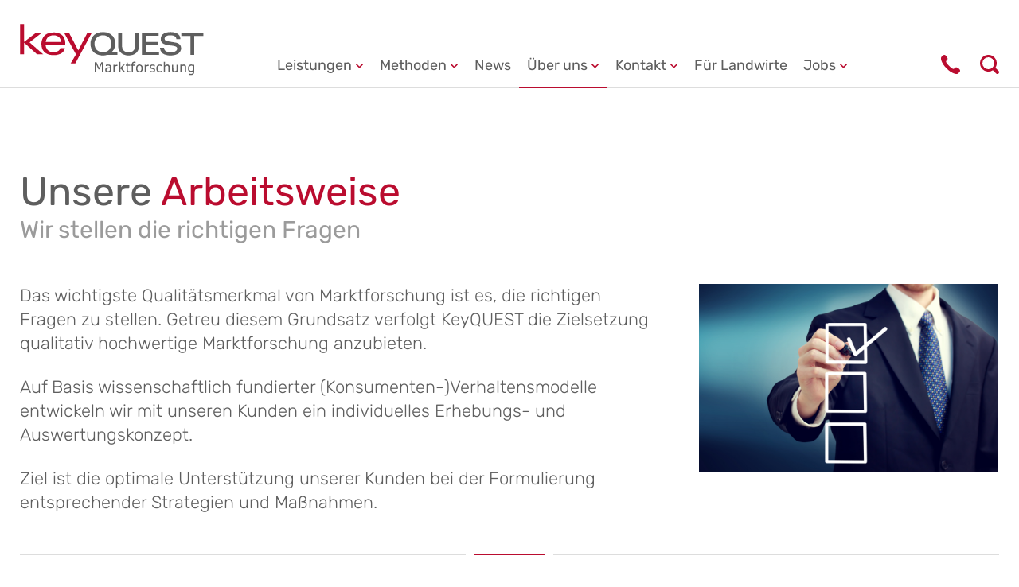

--- FILE ---
content_type: text/html; charset=utf-8
request_url: https://keyquest.at/ueber-uns/ueber-uns/unsere-arbeitsweise
body_size: 14685
content:
<!DOCTYPE html><html lang="de" class="no-js no-ie" prefix="og: http://ogp.me/ns#"><head><meta charset="utf-8"><!-- _____ _______ ________ _ _______ ______ _ _____ ______ _____ _ | __ \_ _\ \ / / ____| | /\|__ __| ____| | |_ _| ____| __ \ | | | |__) || | \ V /| |__ | | / \ | | | |__ | | | | | |__ | |__) | __ _| |_ | ___/ | | >< | __| | | / /\ \ | | | __| | | | | | __| | _ / / _` | __| | | _| |_ / . \| |____| |____ / ____ \| | | |____| |____ _| |_| |____| | \ \ | (_| | |_ |_| |_____/_/ \_\______|______/_/ \_\_| |______|______|_____|______|_| \_(_)__,_|\__| Website created by Pixelatelier - Webdesign & Photography This website is powered by TYPO3 - inspiring people to share! TYPO3 is a free open source Content Management Framework initially created by Kasper Skaarhoj and licensed under GNU/GPL. TYPO3 is copyright 1998-2026 of Kasper Skaarhoj. Extensions are copyright of their respective owners. Information and contribution at https://typo3.org/ --><meta name="generator" content="TYPO3 CMS"/><meta name="author" content="Keyquest Marktforschung GmbH"/><meta name="robots" content="index, follow"/><meta name="viewport" content="width=device-width, initial-scale=1.0"/><meta name="description" content="KeyQUEST sieht sich als Sparring-Partner und begleitet die Kunden von Beginn des Projekts an. Von der Konzeption bis zur Ergebnislieferung samt Handlungsempfehlungen erhalten die KeyQUEST Kunden alles aus einer Hand!"/><meta name="keywords" content="Marktforschung, Agrarmarktforschung, Kundenumfragen"/><style type="text/css"> /*<![CDATA[*/ <!-- /*additionalTSFEInlineStyle*/ @font-face{font-family:'Rubik';font-style:normal;font-weight:300;src:url(/fileadmin/fonts/rubik-v20-latin-300.eot);src:local(''),url('/fileadmin/fonts/rubik-v20-latin-300.eot?#iefix') format('embedded-opentype'),url(/fileadmin/fonts/rubik-v20-latin-300.woff2) format('woff2'),url(/fileadmin/fonts/rubik-v20-latin-300.woff) format('woff'),url(/fileadmin/fonts/rubik-v20-latin-300.ttf) format('truetype'),url('/fileadmin/fonts/rubik-v20-latin-300.svg#Rubik') format('svg')}@font-face{font-family:'Rubik';font-style:normal;font-weight:400;src:url(/fileadmin/fonts/rubik-v20-latin-regular.eot);src:local(''),url('/fileadmin/fonts/rubik-v20-latin-regular.eot?#iefix') format('embedded-opentype'),url(/fileadmin/fonts/rubik-v20-latin-regular.woff2) format('woff2'),url(/fileadmin/fonts/rubik-v20-latin-regular.woff) format('woff'),url(/fileadmin/fonts/rubik-v20-latin-regular.ttf) format('truetype'),url('/fileadmin/fonts/rubik-v20-latin-regular.svg#Rubik') format('svg')}@font-face{font-family:'Rubik';font-style:normal;font-weight:500;src:url(/fileadmin/fonts/rubik-v20-latin-500.eot);src:local(''),url('/fileadmin/fonts/rubik-v20-latin-500.eot?#iefix') format('embedded-opentype'),url(/fileadmin/fonts/rubik-v20-latin-500.woff2) format('woff2'),url(/fileadmin/fonts/rubik-v20-latin-500.woff) format('woff'),url(/fileadmin/fonts/rubik-v20-latin-500.ttf) format('truetype'),url('/fileadmin/fonts/rubik-v20-latin-500.svg#Rubik') format('svg')}@font-face{font-family:'Rubik';font-style:normal;font-weight:600;src:url(/fileadmin/fonts/rubik-v20-latin-600.eot);src:local(''),url('/fileadmin/fonts/rubik-v20-latin-600.eot?#iefix') format('embedded-opentype'),url(/fileadmin/fonts/rubik-v20-latin-600.woff2) format('woff2'),url(/fileadmin/fonts/rubik-v20-latin-600.woff) format('woff'),url(/fileadmin/fonts/rubik-v20-latin-600.ttf) format('truetype'),url('/fileadmin/fonts/rubik-v20-latin-600.svg#Rubik') format('svg')} --> /*]]>*/ </style><script> /*<![CDATA[*/ /*_scriptCode*/ function decryptCharcode(n,start,end,offset){n=n+offset;if(offset>0&&n>end){n=start+(n-end-1)}else if(offset<0&&n<start){n=end-(start-n-1)} return String.fromCharCode(n)} function decryptString(enc,offset){var dec="";var len=enc.length;for(var i=0;i<len;i++){var n=enc.charCodeAt(i);if(n>=0x2B&&n<=0x3A){dec+=decryptCharcode(n,0x2B,0x3A,offset)}else if(n>=0x40&&n<=0x5A){dec+=decryptCharcode(n,0x40,0x5A,offset)}else if(n>=0x61&&n<=0x7A){dec+=decryptCharcode(n,0x61,0x7A,offset)}else{dec+=enc.charAt(i)}} return dec} function linkTo_UnCryptMailto(s){location.href=decryptString(s,-2)}; /*]]>*/ </script><link rel="stylesheet" href="/typo3conf/ext/pixelatelier_template/Resources/Public/dist/css/main.min.css" type="text/css"><title>Unsere Arbeitsweise - KeyQUEST Marktforschung</title><link rel="icon" type="image/png" href="/typo3conf/ext/pixelatelier_template/Resources/Public/dist/images/favicon/favicon.png"/><link rel="icon" href="/typo3conf/ext/pixelatelier_template/Resources/Public/dist/images/favicon/favicon.ico" type="image/x-icon; charset=binary"/><link rel="canonical" href="https://keyquest.at/ueber-uns/ueber-uns/unsere-arbeitsweise"/></head><body id="p101"><svg xmlns="http://www.w3.org/2000/svg" style="display:none;"><defs><path id="logo-a" d="M.207.198h.14v4.167h-.14z"/></defs><symbol viewBox="0 0 40 30" id="icon-burger-nav"><path d="M0 30h40v-5H0v5zm0-12.5h40v-5H0v5zM0 0v5h40V0H0z"/></symbol><symbol viewBox="0 0 231 65" id="icon-logo"><g fill="none" fill-rule="evenodd"><path d="M217.43 53.007c-.52-.149-1.002-.344-1.503-.42-1.595-.241-2.644.491-3.01 2.07a5.233 5.233 0 0 0-.143 1.107c-.01.765.036 1.528.354 2.245.283.638.76 1.008 1.457 1.099.97.127 1.82-.173 2.612-.703a.481.481 0 0 0 .237-.44c-.007-1.617-.004-3.234-.004-4.958zm-4.165 11.315c-.211-.071-.42-.146-.633-.211-.187-.056-.376-.101-.59-.158v-1.676l.545.18c.797.263 1.6.485 2.45.465.09-.002.179.001.267-.007 1.365-.118 2.058-.835 2.12-2.202.015-.336.002-.673.002-1.083-.171.11-.305.18-.421.27-.944.735-2.03.846-3.147.645-1.055-.19-1.796-.86-2.21-1.832a6.532 6.532 0 0 1-.46-1.687c-.158-1.194-.088-2.378.415-3.506.965-2.165 3.17-3.009 5.329-2.032.145.066.288.136.448.212l.207-.32h1.411c.013.15.036.287.036.423.002 2.706.015 5.412-.008 8.117a7.848 7.848 0 0 1-.222 1.74c-.326 1.372-1.203 2.224-2.582 2.55-.098.023-.19.074-.286.112h-2.67z" fill="#606060"/><g transform="translate(230.153 10.914)"><mask id="logo-b" fill="#fff"><use xlink:href="#logo-a"/></mask><path d="M.207.215l.14-.017v4.167a7.992 7.992 0 0 0-.14-.017V.215z" fill="#606060" mask="url(#logo-b)"/></g><path d="M32.439 22.822h19.154c-.067-.582-.1-1.13-.194-1.668-.481-2.766-1.993-4.744-4.573-5.874-1.854-.813-3.808-.98-5.802-.806-1.175.102-2.32.352-3.405.827-2.564 1.124-4.067 3.137-4.8 5.78-.155.56-.25 1.137-.38 1.741m24.557 3.64H32.232c.09.547.15 1.033.252 1.511.43 1.99 1.272 3.768 2.747 5.209 1.315 1.284 2.9 2.062 4.694 2.366 2.536.429 5.006.192 7.335-.972 1.726-.863 2.974-2.175 3.608-4.026.017-.05.048-.094.085-.167h5.453c-.013.148-.012.286-.038.418-.598 3.084-2.377 5.265-5.135 6.69-1.695.875-3.512 1.353-5.39 1.618a24.748 24.748 0 0 1-6.177.095c-2.803-.308-5.434-1.114-7.722-2.828-2.462-1.845-3.94-4.327-4.539-7.315-.672-3.35-.472-6.67.727-9.88 1.447-3.872 4.277-6.3 8.18-7.515 2.51-.78 5.09-.976 7.706-.81 1.732.11 3.427.4 5.057 1.005 4.107 1.526 6.551 4.498 7.548 8.719.447 1.888.48 3.806.433 5.732 0 .032-.025.063-.06.15" fill="#BA0C2F"/><path d="M104.288 14.324c-.863.106-1.741.142-2.586.33-3.766.835-6.305 3.067-7.478 6.77-.631 1.99-.706 4.028-.298 6.067.742 3.707 2.836 6.311 6.434 7.597 2.146.767 4.367.85 6.578.36 3.635-.804 6.144-2.96 7.344-6.509.832-2.46.836-4.972.101-7.46-.759-2.573-2.31-4.546-4.69-5.825-1.682-.903-3.495-1.28-5.405-1.33zM122.42 39.03h-.656c-3.827 0-7.655-.002-11.482.004-.3 0-.606.03-.896.102-3.455.844-6.92.884-10.35-.043C93.56 37.61 90.234 34.016 89 28.5c-.676-3.022-.491-6.023.573-8.932 1.644-4.496 4.852-7.312 9.449-8.558 2.342-.635 4.731-.761 7.146-.57 1.876.148 3.699.52 5.431 1.262 4.152 1.778 6.71 4.93 7.842 9.258.848 3.246.714 6.45-.632 9.56a13.73 13.73 0 0 1-2.658 4.037c-.116.122-.224.252-.409.46h6.678v4.013z" fill="#5E5E5E"/><path d="M29.275 38.35h-.46c-2.208 0-4.416-.008-6.624.007a1.231 1.231 0 0 1-.9-.35c-5.203-4.679-10.414-9.35-15.624-14.021-.079-.07-.16-.138-.235-.203-.03.011-.048.014-.063.024-.012.009-.027.025-.027.037L5.34 38.25c-.413.122-4.594.144-5.211.034V.28C.507.175 4.67.151 5.315.257v22.391c.207-.143.35-.233.484-.335 4.376-3.363 8.755-6.722 13.12-10.099a1.888 1.888 0 0 1 1.265-.42c2.012.021 4.024.008 6.036.008h.514l.033.104-14.623 11.376 17.174 14.972c-.015.032-.03.064-.043.096" fill="#BA0C2F"/><path d="M175.985 30.042h5.06c.02.107.055.223.058.34.044 1.728.852 3.01 2.286 3.928 1.069.686 2.258 1.056 3.498 1.232 2.168.309 4.331.268 6.463-.29 1.006-.265 1.956-.663 2.772-1.328.95-.772 1.495-1.741 1.46-3.001-.023-.824-.36-1.474-1.005-1.97-.618-.475-1.332-.746-2.072-.956-1.408-.399-2.856-.575-4.305-.753-2.294-.282-4.605-.47-6.843-1.083a15.597 15.597 0 0 1-2.603-.942c-2.63-1.253-3.888-3.38-3.844-6.29.047-3.192 1.558-5.469 4.34-6.947 1.432-.76 2.976-1.172 4.572-1.394a24.025 24.025 0 0 1 7.338.094c1.554.262 3.05.707 4.423 1.5 2.357 1.359 3.684 3.39 3.95 6.105.027.282.05.564.082.928h-5.036c-.03-.183-.062-.35-.082-.52-.146-1.259-.728-2.252-1.793-2.952-.832-.546-1.754-.857-2.723-1.043-1.797-.343-3.605-.438-5.416-.16-1.247.193-2.409.633-3.4 1.445-.866.711-1.388 1.609-1.418 2.755-.023.889.345 1.583 1.058 2.1.722.524 1.553.79 2.415.945 1.89.34 3.787.646 5.679.98 1.96.344 3.926.667 5.876 1.07a7.589 7.589 0 0 1 3.458 1.71c1.258 1.086 1.953 2.471 2.14 4.113.246 2.182-.237 4.175-1.603 5.919-.884 1.13-2.023 1.943-3.307 2.56-1.554.75-3.204 1.166-4.906 1.393a26.354 26.354 0 0 1-6.02.1c-1.852-.177-3.657-.554-5.348-1.367-2.804-1.348-4.463-3.564-5-6.621-.087-.507-.131-1.021-.204-1.6" fill="#5E5E5E"/><path d="M73.31 33.337c.884-1.7 1.715-3.292 2.543-4.885C78.65 23.07 81.45 17.69 84.23 12.3c.203-.393.435-.514.86-.507 1.6.023 3.203.01 4.79.01.024.034.037.047.045.062.007.015.018.037.012.047-6.77 12.615-13.542 25.228-20.32 37.854h-5.842c2.25-3.83 4.473-7.61 6.718-11.429L55.878 11.85c.176-.02.307-.046.438-.046 1.745-.003 3.49.01 5.234-.012.367-.005.529.137.686.44 3.544 6.777 7.098 13.55 10.65 20.322.121.231.248.46.423.783" fill="#BA0C2F"/><path d="M174.773 39.004H153.24V11.108h21.089v3.965c-.762.022-1.536.006-2.31.01-.766.002-1.531 0-2.297 0h-11.657v7.56h15.13c.134.419.175 2.826.077 4.04-.713.025-1.436.009-2.158.012-.712.003-1.424 0-2.137 0H158.065v8.331c1.846.004 3.69.002 5.533.002h11.175v3.976zM123.484 11.104h4.83v.634c0 5.27.003 10.542-.003 15.812 0 1.056.077 2.1.38 3.115.72 2.414 2.318 3.967 4.724 4.648 2.118.598 4.263.596 6.372-.053 2.713-.834 4.262-2.727 4.765-5.488.117-.644.156-1.31.157-1.965.012-5.342.007-10.683.007-16.025v-.666h4.814c.015.112.045.23.045.347 0 5.556.02 11.112-.018 16.667-.017 2.353-.584 4.583-1.91 6.57-1.514 2.268-3.667 3.641-6.242 4.392-2.143.625-4.334.77-6.556.582-1.734-.148-3.414-.51-4.997-1.242-3.401-1.574-5.415-4.243-6.109-7.903a14.95 14.95 0 0 1-.248-2.705c-.022-5.413-.01-10.826-.01-16.24v-.48zM230.36 11.13v4.132c-.193.016-.386.045-.58.045-3.365.003-6.73.002-10.095.002h-.64c-.058 1.341-.018 2.65-.026 3.958-.007 1.317-.001 2.635-.001 3.953v15.777h-4.844V15.318h-11.357c-.12-.41-.146-3.551-.04-4.213.164-.008.336-.022.508-.022 8.85 0 17.7-.001 26.55.001.174 0 .35.03.525.045" fill="#5E5E5E"/><path d="M99.324 55.18l3.012-6.94h2.31v12.518h-1.64V50.309c-.04-.01-.08-.02-.12-.032-1.07 2.329-2.078 4.686-3.136 7.013-.066.021-.115.05-.165.051-.857.042-.855.04-1.202-.747-.853-1.937-1.708-3.873-2.563-5.809-.07-.16-.147-.317-.217-.467-.037-.003-.058-.01-.072-.003-.011.006-.018.027-.02.042a.878.878 0 0 0-.015.106c-.003.035-.003.07-.003.106l-.003 9.987a.344.344 0 0 1-.005.053.266.266 0 0 1-.01.052c-.005.016-.015.031-.044.087H93.99c-.1-.369-.141-11.56-.037-12.53.678 0 1.366-.001 2.055 0 .264.001.289.234.364.401.616 1.362 1.225 2.726 1.837 4.088.356.794.716 1.587 1.116 2.473M182.321 60.765h-1.582v-13.09c.256-.008.514-.018.772-.022.247-.004.495-.001.797-.001v4.547c.269.071.367-.115.498-.21.566-.414 1.164-.75 1.872-.859 1.372-.21 2.856.363 3.282 2.102.105.427.176.875.18 1.315.019 1.958.01 3.915.008 5.873 0 .102-.014.205-.024.337h-1.557c-.007-.186-.021-.373-.022-.56-.001-1.531.007-3.061-.005-4.592a14.475 14.475 0 0 0-.096-1.543c-.112-.979-.603-1.408-1.59-1.43-.956-.021-1.701.46-2.391 1.036-.116.097-.135.353-.136.536-.009 1.975-.006 3.95-.006 5.926v.635z" fill="#606060"/><path d="M132.359 60.787c-.72 0-1.304-.009-1.886.004-.27.006-.364-.192-.49-.354-.961-1.238-1.917-2.477-2.875-3.715-.108-.14-.222-.275-.344-.425-.438.266-.665.588-.637 1.13.046.922.012 1.85.012 2.775v.554h-1.528c-.109-.372-.14-12.398-.03-13.073h1.545c.03.608.009 1.223.012 1.837.004.622.001 1.246.001 1.868v3.83c.186-.155.295-.23.384-.323 1-1.063 2.004-2.121 2.989-3.197.225-.246.45-.361.784-.342.46.027.922.007 1.51.007-1.288 1.38-2.567 2.622-3.83 3.944l4.383 5.48" fill="#5E5E5E"/><path d="M113.058 55.818c-.96.142-1.844.227-2.704.418-.395.088-.793.327-1.104.596-.528.456-.55 1.086-.367 1.718.172.595.609.876 1.201.982 1.119.2 2.006-.264 2.82-.948a.47.47 0 0 0 .147-.316c.013-.777.007-1.554.007-2.45m-.017-1.258c0-.24.017-.436-.003-.628-.07-.672-.447-1.106-1.113-1.264-.83-.197-1.661-.147-2.481.064-.496.127-.983.285-1.504.437v-1.61c.325-.08.661-.175 1.004-.24 1.144-.219 2.295-.283 3.442-.043 1.352.283 2.205 1.186 2.237 2.55.055 2.291.015 4.586.015 6.92h-1.552l-.052-.903c-.21.154-.38.273-.543.398-.88.675-1.874.91-2.963.769-1.206-.157-2.208-1.21-2.347-2.492a4.39 4.39 0 0 1 .024-1.168c.165-1.015.782-1.687 1.71-2.09.794-.346 1.637-.468 2.487-.552.529-.052 1.058-.096 1.639-.148M147.556 56.053c-.016.719.062 1.425.33 2.095.41 1.02 1.2 1.535 2.283 1.515 1.066-.021 1.83-.538 2.188-1.563.466-1.336.46-2.698.013-4.035-.349-1.041-1.155-1.584-2.226-1.592-1.096-.009-1.903.549-2.289 1.587-.24.643-.309 1.312-.299 1.993m-1.677.215c.045-.964.103-1.741.375-2.49.713-1.963 2.45-2.9 4.425-2.65 1.81.23 3.025 1.346 3.452 3.164a7.541 7.541 0 0 1-.049 3.753c-.53 1.946-2.054 3.062-4.072 3.003-2.066-.06-3.497-1.254-3.936-3.319-.114-.536-.148-1.09-.195-1.46M208.826 60.774h-1.555c-.01-.196-.03-.383-.03-.57-.002-1.512.005-3.024-.004-4.536-.003-.48-.031-.96-.07-1.439a2.87 2.87 0 0 0-.137-.677c-.167-.498-.521-.797-1.042-.88-.538-.085-1.065-.05-1.565.189-.129.06-.258.12-.382.19-1.024.566-1.024.567-1.024 1.725v5.986h-1.568v-9.388c.25-.007.51-.018.77-.021.246-.004.493-.001.796-.001v.997c.288-.21.495-.369.71-.516.852-.588 1.769-.885 2.82-.675.998.199 1.646.79 2.012 1.716.231.588.291 1.21.294 1.833.011 1.922.005 3.843.003 5.765 0 .085-.015.17-.028.302M196.818 51.387h1.57v9.366h-1.558V59.8c-.281.203-.494.348-.698.504-.873.67-1.86.886-2.922.663-1.13-.237-1.768-1.013-2.045-2.09a5.324 5.324 0 0 1-.146-1.267c-.016-1.975-.008-3.95-.008-5.925 0-.085.014-.171.024-.29h1.556c.008.184.023.37.024.556.007 1.868.002 3.736.025 5.604.004.35.077.708.18 1.043.176.57.602.849 1.19.912.79.085 1.455-.213 2.115-.595.509-.294.728-.65.71-1.276-.05-1.867-.017-3.736-.017-5.604v-.649zM163.045 60.226v-1.828c.193.135.328.235.467.326.947.613 1.954 1.023 3.112.904.211-.021.426-.054.628-.116.95-.288 1.055-.901.9-1.653-.066-.316-.304-.532-.6-.637-.417-.148-.847-.262-1.275-.38-.513-.142-1.039-.244-1.542-.415-2.098-.71-2.089-3.39-.737-4.48.783-.63 1.688-.822 2.646-.82.84 0 1.659.172 2.447.482.296.117.467.265.437.621-.034.404-.007.813-.007 1.297-.177-.094-.299-.145-.405-.217a4.891 4.891 0 0 0-2.18-.808c-.505-.06-.996 0-1.465.196-.49.204-.757.562-.76 1.111-.004.542.218.941.73 1.122.468.164.952.283 1.433.41.377.1.767.16 1.14.275.885.271 1.564.776 1.764 1.741.22 1.07-.008 2.02-.84 2.77-.559.503-1.237.77-1.979.853-1.362.15-2.655-.095-3.914-.754M145.294 47.724v1.437c-.343-.054-.654-.123-.969-.146a4.447 4.447 0 0 0-.951.012c-.747.107-1.11.456-1.237 1.19-.06.345-.048.703-.074 1.132h2.59v1.321h-2.534c-.008 1.39-.003 2.733-.004 4.077v4.015h-1.582v-8.046l-1.06-.055v-1.269l.993-.058c.044-.421.066-.81.127-1.192.247-1.56 1.116-2.39 2.686-2.56.675-.073 1.34.031 2.015.142M178.551 51.855v1.843c-.218-.154-.368-.265-.522-.368-.692-.464-1.431-.789-2.286-.79-1.006 0-1.748.457-2.21 1.328-.197.37-.335.792-.403 1.206a5.902 5.902 0 0 0 .049 2.282c.422 1.855 1.866 2.683 3.668 2.064.447-.153.85-.435 1.269-.666.134-.073.252-.174.434-.3v1.804c-1.588.826-3.224 1.06-4.905.29-1.092-.5-1.715-1.423-2.024-2.553a7.009 7.009 0 0 1-.057-3.54c.509-2.099 2.047-3.307 4.2-3.316.983-.005 1.89.275 2.787.716M133.967 52.698h-1.05v-1.32l1.044-.055v-2.65h1.587v2.664h2.893v1.335c-.923.034-1.858-.003-2.83.022-.018.152-.05.285-.05.419.002 1.62-.001 3.24.015 4.86.014 1.233.51 1.683 1.731 1.569.366-.035.724-.15 1.153-.244.005.23.012.451.014.672.002.23 0 .46 0 .72-.976.28-1.929.439-2.9.11-.996-.34-1.43-1.116-1.57-2.098-.036-.245-.035-.497-.035-.746-.003-1.53-.002-3.062-.002-4.594v-.664z" fill="#606060"/><path d="M119.203 51.395v1.299c1.034-.801 1.981-1.55 3.363-1.26.03.522.026 1.059-.004 1.619-.229-.019-.418-.037-.608-.05-.916-.062-1.707.241-2.425.795-.25.192-.343.41-.34.725.012 1.618.006 3.237.006 4.856 0 .32.003.64-.003.96-.002.138-.025.276-.04.424h-1.541v-9.368h1.592z" fill="#5E5E5E"/><path d="M161.642 51.431v1.614c-.287-.016-.548-.04-.81-.045-.92-.018-1.688.35-2.382.925-.198.166-.193.36-.193.574v6.261h-1.565v-9.358h1.562v1.32c1.033-.82 1.991-1.583 3.388-1.29" fill="#606060"/></g></symbol><symbol viewBox="0 0 9 5" id="icon-navarrow"><path d="M.954 0l3.092 3.092L7.138 0l.954.954L4.046 5 0 .954z"/></symbol><symbol viewBox="0 0 24 24" id="icon-phone"><path fill="#BA0C2F" fill-rule="nonzero" d="M10.157 13.843c2.375 2.375 5.126 4.645 6.212 3.558 1.557-1.556 2.517-2.912 5.948-.155 3.431 2.76.796 4.597-.712 6.106-1.74 1.74-8.226.091-14.637-6.32C.558 10.622-1.092 4.136.649 2.395c1.508-1.508 3.346-4.142 6.104-.71 2.758 3.43 1.403 4.39-.154 5.946-1.087 1.087 1.183 3.837 3.558 6.213z"/></symbol><symbol viewBox="0 0 358.72 75.41" id="icon-pixelatelier"><path d="M38.68 13.13a.4.4 0 0 1-.31-.64c1.46-2.87 2.53-4.85 3-5.53a1.89 1.89 0 0 0 .33-1.09C41.7 3.36 37.45 0 34.88 0A1.71 1.71 0 0 0 33 1.44a114.67 114.67 0 0 1-4.81 11.23.65.65 0 0 1-.55.42C15.16 14.95 0 22.5 0 32.34c0 4.28 3 11 7.58 11 1.56 0 1.65-.82 1.65-1.32 0-1.24-2.72-1.4-2.72-3.87 0-4.46 7.65-14.68 17.7-18.37a.67.67 0 0 1 .25 0 .26.26 0 0 1 .27.29.65.65 0 0 1-.07.26C17 36.63 6.48 58.05 4.45 62.16a3.28 3.28 0 0 0-.34 1.46c0 2.91 3.74 5.8 6.24 5.8a2 2 0 0 0 2-1.32c.88-2.46 3.36-8.08 6.51-15a.45.45 0 0 1 .39-.31.62.62 0 0 1 .26.06 11.5 11.5 0 0 0 4.61.8c11.29 0 28.92-11 28.92-24.39.02-6.45-4.04-14.14-14.36-16.13zm-16 33.23h-.15c-.21 0-.34-.11-.34-.29a.6.6 0 0 1 .06-.26c4.33-9.27 9.23-19.5 13-27.17a.52.52 0 0 1 .57-.28c6.54.4 9.41 3.66 9.41 7.84.03 7.39-8.94 17.66-22.54 20.16zm43.95-24.9c4.37 0 15.16-5 15.16-7.74 0-2.23-2.88-5.36-4.28-5.36a1.43 1.43 0 0 0-1.15.41C73.13 12 66.13 16 63.82 16.93a1.46 1.46 0 0 0-1.07 1.24c0 1.23 1.9 3.29 3.88 3.29zM145 70.22a.7.7 0 0 0-.38.11 4.14 4.14 0 0 1-2.16.76c-2.52 0-3.33-4-3.33-8.22a32.06 32.06 0 0 1 1.2-9.11 2.06 2.06 0 0 1 .66-1C151 44.12 170 17.59 170 7.53a6.41 6.41 0 0 0-6.1-6.59c-8.39 0-22.17 22.34-28.95 41.25a101.16 101.16 0 0 1-7.1 10.33c-5 6.34-10.88 10.14-14.58 10.14-3 0-3.79-2.31-3.79-4.61a23 23 0 0 1 1.4-6.92.41.41 0 0 1 .46-.33 16.45 16.45 0 0 0 2.62.28c8.37 0 18.04-8.77 18.04-17.08 0-5.45-5.22-8.85-9.31-8.85-7.07 0-15 10-19.21 20-4.3 7.12-10.34 16.3-13.38 16.3-2.22 0-4-5.22-4.45-10.66a2.55 2.55 0 0 1 0-.31.69.69 0 0 1 .17-.48c6.26-7 14.34-14.42 20.93-20.68a1.14 1.14 0 0 0 .34-.86c0-1.61-2.06-3.58-3.39-3.58-2 0-8.07 7.33-18.13 19.2a.56.56 0 0 1-.38.2c-.16 0-.27-.15-.27-.45a66.57 66.57 0 0 1 1.4-14.67 4.42 4.42 0 0 0 .12-1c0-1.58-1.12-2.24-2.56-2.24-2.42 0-5.76 1.85-6.29 4.27-1.52 3.23-2.81 5.79-3.93 7.91l-.07.08C72.06 40.82 60.12 61.67 57 61.67c-.58 0-.82-.5-.82-1.24 0-5.27 11-25.21 13.18-27.77a2.32 2.32 0 0 0 .58-1.57c0-2.14-4.2-5.36-6.76-5.36a1.85 1.85 0 0 0-1.73 1c-.82 1.65-7.09 13.76-11.29 23.4-2.06 4.7-3 8.24-3 11.29 0 4.37 2.72 7.91 6.26 7.91 6.05 0 14.52-13.52 19.48-22.34a.53.53 0 0 0 .17-.15c.53-.86 1.31-2.16 2.44-4.11.11-.2.24-.29.35-.29s.22.14.22.41a80.66 80.66 0 0 0 .78 10.49c.08.42 0 .59-.16.75-7.5 8.49-13.43 14.75-13.76 15.24a1.7 1.7 0 0 0-.37 1.06c0 1.49 1.85 3.07 3.48 3.07a2 2 0 0 0 1.75-.92c.41-.66 4.28-6.26 9.89-13.18a.45.45 0 0 1 .34-.21.34.34 0 0 1 .32.29C80 65 83.06 69.33 87.1 69.33c4.44 0 9.32-5.44 13.47-11.61 0 7.12 4.43 11.6 10.38 11.6 7.87 0 15.46-7.38 20.52-14.61a33 33 0 0 0-.54 5.55c0 10.58 6.82 15.14 11.39 15.14 2.3 0 4-1.15 4-3.28.02-1.12-.71-1.9-1.32-1.9zm-1.45-26.76C150.3 26.49 161.83 7 165 7c.41 0 .66.41.66 1 0 4.45-10.88 23.57-21.18 35.76a1.1 1.1 0 0 1-.76.5c-.17 0-.29-.13-.28-.36a1.26 1.26 0 0 1 .1-.44zm-30.37 2.14c3.71-7.41 9.06-14.34 11.95-14.34.63 0 .9.44.9 1.17 0 3.59-6.75 14.24-12 14.24-.76 0-1-.28-1-.58a1.18 1.18 0 0 1 .15-.49z"/><path d="M180.6 68.67c-1.23-.34-1.74-1.5-1.74-3.23 0-8 11.12-28 14.1-32.37a4 4 0 0 0 .7-2.24c0-3-3.25-5.83-5.58-5.83a2 2 0 0 0-1.88 1.07l-2.14 4a.34.34 0 0 1-.66 0c-1.73-2.47-5.36-4.86-8.73-4.86-10.61 0-22.91 22.54-22.91 35.14 0 5.32 2.22 9 6.27 9 4.7 0 8.82-5.85 13-12.28.14-.21.26-.29.35-.29s.16.09.16.24a.6.6 0 0 1 0 .13 23.4 23.4 0 0 0-.33 3.81c0 8 5 10.9 8.17 10.9 1.47 0 2.54-.61 2.54-1.61s-.41-1.33-1.32-1.58zm-19.2-7c-.41 0-.74-.33-.74-1.32 0-5.69 10.22-28.51 17.06-28.51a4.88 4.88 0 0 1 3.62 2.16.65.65 0 0 1 .08.66c-5.35 9.13-17.13 27.01-20.02 27.01zm117.15-43.51c0 1.24 1.9 3.3 3.87 3.3 4.37 0 15.16-5 15.16-7.74 0-2.23-2.88-5.36-4.28-5.36a1.43 1.43 0 0 0-1.15.41c-3.22 3.23-10.22 7.23-12.53 8.16a1.46 1.46 0 0 0-1.07 1.23z"/><path d="M351.8 54.17c-6.1 0-19.78 9.15-23.07 9.15-.49 0-.82-.25-.82-1 0-3.63 9.15-17.55 12-22.33a7.92 7.92 0 0 0 1.4-4.2c0-4.12-5.52-6.43-10.47-8.07-.27-.05-.39-.17-.39-.34a.6.6 0 0 1 .14-.32c1.65-2.72 2.22-4.7 2.22-6.1a2.28 2.28 0 0 0-2.47-2.56c-3.13 0-8 3.63-8 9.23a4.24 4.24 0 0 0 .49 2.22 1 1 0 0 1 .06.35 1 1 0 0 1-.06.31c-3.38 6.75-5.47 10.47-7.15 13.34a99.54 99.54 0 0 1-6.08 8.66c-5 6.34-10.88 10.14-14.58 10.14-3 0-3.79-2.31-3.79-4.61a23 23 0 0 1 1.4-6.92.41.41 0 0 1 .46-.33 16.45 16.45 0 0 0 2.62.28c8.37 0 18.09-8.77 18.09-17.06 0-5.45-5.22-8.85-9.31-8.85-7 0-14.86 9.79-19.08 19.73-4.25 7-10.53 16.77-12.68 16.77-.58 0-.82-.5-.82-1.24 0-5.27 11-25.21 13.18-27.77a2.32 2.32 0 0 0 .58-1.57c0-2.14-4.2-5.36-6.76-5.36a1.85 1.85 0 0 0-1.73 1c-.62 1.24-4.32 8.41-7.9 16-6.27 10.09-13.91 19.78-18.61 19.78-1.67 0-2.22-1.24-2.22-2.88a19 19 0 0 1 1.32-5.86 2.92 2.92 0 0 1 .66-1c10.05-8.65 29-35.18 29-45.24a6.41 6.41 0 0 0-6.1-6.59c-8.7 0-22.38 23.42-29.18 41.63a100.92 100.92 0 0 1-6.87 10c-5 6.34-10.88 10.14-14.58 10.14-3 0-3.79-2.31-3.79-4.61a23 23 0 0 1 1.4-6.92.41.41 0 0 1 .46-.33 16.45 16.45 0 0 0 2.62.28c8.37 0 18.09-8.77 18.09-17.06 0-5.45-5.22-8.85-9.31-8.85-7.12 0-15.13 10.13-19.3 20.25-5.31 8.24-11.43 16.25-14.81 16.25-1.07 0-1.4-1-1.4-1.73 0-3.49 6.32-17 12.23-27.89a.62.62 0 0 1 .59-.36c1.28 0 3-.1 3.58-.18 3-.4 5.42-2.45 5.42-3.85 0-.6-.44-1.08-1.46-1.26-.49-.09-2.3-.18-4.12-.26-.28 0-.44-.14-.43-.35a.6.6 0 0 1 .09-.28 69.24 69.24 0 0 1 5.08-8.1 1.58 1.58 0 0 0 .42-1.12c0-2.2-2.92-5.54-5.48-5.54a2.33 2.33 0 0 0-2.06 1.15c-.54.85-4 6.47-8 13.75a.63.63 0 0 1-.59.36 37.93 37.93 0 0 0-5.86.48 1.16 1.16 0 0 0-1 1.21c0 1.3 1.52 3.2 3.74 3.61.27 0 .41.18.4.37a.6.6 0 0 1-.08.24c-5.66 10.67-11.29 22.8-11.29 28.85 0 5.36 3.54 8.57 7.33 8.57 4.88 0 10.33-5.68 14.91-12v.32c0 7.19 4.4 11.71 10.39 11.71 7.63 0 15-6.93 20-13.94a23.39 23.39 0 0 0-.39 3.89c0 5.6 3.87 10.05 8.07 10.05 5 0 10.41-4.82 14.95-10.47a16.36 16.36 0 0 0-.22 2.56c0 4.37 2.72 7.91 6.26 7.91 3.93 0 8.88-5.71 13.23-12.13v.42c0 7.19 4.4 11.71 10.39 11.71 8.4 0 16.48-8.4 21.51-16.07 1.39-2.1 2.81-4.4 3.92-6.36 0 0 .06 0 .07-.07 1.15-1.9 3.54-5.93 8.16-14.34a.77.77 0 0 1 .66-.49c1.32 0 4.61.33 4.61 2.31 0 4.37-12.36 18.46-12.36 27.11 0 5.85 5.77 7.91 8.82 7.91 5.27 0 17.22-5.85 23.4-5.85 4.86 0 3.54 3.71 5.36 3.71 1.15 0 1.81-1.57 1.81-3.63 0-3.95-2.22-9.47-6.92-9.47zM295 45.6c3.71-7.41 9.06-14.34 11.95-14.34.63 0 .9.44.9 1.17 0 3.59-6.75 14.24-12 14.24-.76 0-1-.28-1-.58a1.18 1.18 0 0 1 .15-.49zm-42-2.14C259.78 26.49 271.32 7 274.45 7c.41 0 .66.41.66 1 0 4.45-10.88 23.57-21.18 35.76a1.11 1.11 0 0 1-.75.5c-.17 0-.29-.12-.29-.34a1.22 1.22 0 0 1 .11-.46zm-30.34 2.14c3.71-7.41 9.06-14.34 11.95-14.34.63 0 .9.44.9 1.17 0 3.59-6.75 14.24-12 14.24-.76 0-1-.28-1-.58a1.18 1.18 0 0 1 .15-.49z"/></symbol><symbol viewBox="0 0 80 80" id="icon-plus"><path d="M61 37H43V19h-6v18H19v6h18v18h6V43h18z"/></symbol><symbol viewBox="0 0 24 24" id="icon-search"><path d="M23.34 23.34c-.88.88-2.308.88-3.188 0l-3.978-3.978a10.434 10.434 0 0 1-5.656 1.674C4.709 21.036 0 16.327 0 10.518 0 4.708 4.71 0 10.518 0c5.81 0 10.518 4.709 10.518 10.518 0 2.087-.626 4.02-1.674 5.657l3.978 3.978c.88.88.88 2.306 0 3.187zM10.518 3.005a7.513 7.513 0 1 0 0 15.026 7.513 7.513 0 0 0 0-15.026z"/></symbol></svg><div class="page page__contentpage page__"><header class="page-header"><div class="ph-container"><div class="ph-logo"><a href="/" title="zur Startseite"><svg class="svg icon-logo"><use xlink:href="#icon-logo"/></svg></a></div><div class="ph-iconbar"><a class="phone" href="tel:00437252464670" title="Telefon"><svg class="svg icon-phone"><use xlink:href="#icon-phone"/></svg></a><a class="search"><svg class="svg icon-search"><use xlink:href="#icon-search"/></svg><span class="searchbox"><form method="post" id="tx_indexedsearch" action="/suche/?tx_indexedsearch_pi2%5Baction%5D=search&amp;tx_indexedsearch_pi2%5Bcontroller%5D=Search&amp;cHash=5fdbb7f1d0f4406882ce427596f8d046"><input type="hidden" name="tx_indexedsearch_pi2[__referrer][@extension]" value="IndexedSearch"/><input type="hidden" name="tx_indexedsearch_pi2[__referrer][@vendor]" value="TYPO3\CMS"/><input type="hidden" name="tx_indexedsearch_pi2[__referrer][@controller]" value="Search"/><input type="hidden" name="tx_indexedsearch_pi2[__referrer][@action]" value="search"/><input class="tx-indexedsearch-searchbox-sword" id="tx-indexedsearch-searchbox-sword" type="text" name="tx_indexedsearch_pi2[search][sword]" value="" placeholder="Suchbegriff ..."/><button><svg class="svg icon-search"><use xlink:href="#icon-search"/></svg></button></form></span></a><a class="nt-toggle"><svg class="svg icon-burger-nav"><use xlink:href="#icon-burger-nav"/></svg></a></div><nav class="ph-menu main-navigation" role="navigation"><ul class="l-1"><li class=" uid-55 pid-1 big"><div class="has-children"><a href="/leistungen/agrarmarktforschungen" title="Leistungen"><span>Leistungen</span><svg class="svg icon-navarrow"><use xlink:href="#icon-navarrow"/></svg></a><svg class="svg icon-plus"><use xlink:href="#icon-plus"/></svg></div><ul class="l-2 big"><li class=" uid-69 pid-55 big"><div class="image-link"><img class="menu-image" loading="lazy" src="/fileadmin/_processed_/e/b/csm_iStock-951425970_4bf3664d99.jpg" alt="grüne Getreideähren" width="400" height="100" srcset=" /fileadmin/_processed_/e/b/csm_iStock-951425970_26ba06e675.jpg 800w, /fileadmin/_processed_/e/b/csm_iStock-951425970_4bf3664d99.jpg 400w" sizes="400px"/><div class="has-children"><a href="/leistungen/agrarmarktforschungen" title="Agrarmarktforschung"><span>Agrarmarktforschung</span><svg class="svg icon-navarrow"><use xlink:href="#icon-navarrow"/></svg></a><svg class="svg icon-plus"><use xlink:href="#icon-plus"/></svg></div></div><ul class="l-3"><li class=" uid-72 pid-69"><a href="/leistungen/agrarmarktforschung/landwirte-mehrthemenumfragen" title="Landwirte-Mehrthemenumfragen"><span>Landwirte-Mehrthemenumfragen</span></a></li><li class=" uid-135 pid-69"><a href="/leistungen/agrarmarktforschungen/landwirte-online-umfragen" title="Landwirte Online Umfragen"><span>Landwirte Online Umfragen</span></a></li><li class=" uid-141 pid-69"><a href="/webinar" title="Webinar Landwirte-Online-Panel"><span>Webinar Landwirte-Online-Panel</span></a></li><li class=" uid-73 pid-69"><a href="/leistungen/agrarmarktforschungen/exklusivstudien-adhoc-landwirte-befragungen" title="Exklusivstudien - Adhoc Landwirte Befragungen"><span>Exklusivstudien</span></a></li><li class=" uid-74 pid-69"><a href="/leistungen/agrarmarktforschungen/gruppendiskussionen-mit-landwirten" title="Gruppendiskussionen mit Landwirten"><span>Gruppendiskussionen mit Landwirten</span></a></li><li class=" uid-112 pid-69"><a href="/leistungen/kundenzufriedenheit/kundenzufriedenheit-plus" title="Kundenzufriedenheit Plus++"><span>Kundenzufriedenheit Plus++</span></a></li></ul></li><li class=" uid-70 pid-55 big"><div class="image-link"><img class="menu-image" loading="lazy" src="/fileadmin/_processed_/4/2/csm_rollama_04687476d2.jpg" alt="" width="400" height="100" srcset=" /fileadmin/_processed_/4/2/csm_rollama_af6bedb06c.jpg 800w, /fileadmin/_processed_/4/2/csm_rollama_04687476d2.jpg 400w" sizes="400px"/><div class="has-children"><a href="/leistungen/rollama" title="Lebensmitteleinkauf"><span>Lebensmitteleinkauf</span><svg class="svg icon-navarrow"><use xlink:href="#icon-navarrow"/></svg></a><svg class="svg icon-plus"><use xlink:href="#icon-plus"/></svg></div></div><ul class="l-3"><li class=" uid-77 pid-70"><a href="/leistungen/rollama/keyquest-ernaehrungstypologie" title="KeyQUEST Ernährungstypologie"><span>KeyQUEST Ernährungstypologie</span></a></li></ul></li><li class=" uid-71 pid-55 big"><div class="image-link"><img class="menu-image" loading="lazy" src="/fileadmin/_processed_/e/d/csm_kundenzufriedenheit_04636c69a6.jpg" alt="" width="400" height="100" srcset=" /fileadmin/_processed_/e/d/csm_kundenzufriedenheit_ebcf3c8aef.jpg 800w, /fileadmin/_processed_/e/d/csm_kundenzufriedenheit_04636c69a6.jpg 400w" sizes="400px"/><div class="has-children"><a href="/leistungen/kundenzufriedenheit" title="Kundenzufriedenheit"><span>Kundenzufriedenheit</span><svg class="svg icon-navarrow"><use xlink:href="#icon-navarrow"/></svg></a><svg class="svg icon-plus"><use xlink:href="#icon-plus"/></svg></div></div><ul class="l-3"><li class=" uid-80 pid-71"><a href="/leistungen/kundenzufriedenheit/kundenzufriedenheitsbefragung-mit-dem-kano-modell" title="Kundenzufriedenheitsbefragung mit dem KANO-Modell"><span>Kundenzufriedenheitsbefragung mit dem KANO-Modell</span></a></li><li class=" uid-81 pid-71"><a href="/leistungen/kundenzufriedenheit/kundenzufriedenheit-plus" title="Kundenzufriedenheit Plus ++"><span>Kundenzufriedenheit Plus ++</span></a></li></ul></li></ul></li><li class=" uid-53 pid-1"><div class="has-children"><a href="/methoden/methoden" title="Methoden"><span>Methoden</span><svg class="svg icon-navarrow"><use xlink:href="#icon-navarrow"/></svg></a><svg class="svg icon-plus"><use xlink:href="#icon-plus"/></svg></div><ul class="l-2"><li class=" uid-83 pid-53"><div class="image-link"><img class="menu-image" loading="lazy" src="/fileadmin/_processed_/7/1/csm_shutterstock_5214280_ae3f947df8.jpg" alt="" width="400" height="100" srcset=" /fileadmin/_processed_/7/1/csm_shutterstock_5214280_ed09ca2d74.jpg 800w, /fileadmin/_processed_/7/1/csm_shutterstock_5214280_ae3f947df8.jpg 400w" sizes="400px"/><div class="has-children"><a href="/methoden/methoden" title="Methoden"><span>Methoden</span><svg class="svg icon-navarrow"><use xlink:href="#icon-navarrow"/></svg></a><svg class="svg icon-plus"><use xlink:href="#icon-plus"/></svg></div></div><ul class="l-3"><li class=" uid-95 pid-83"><a href="/methoden/methoden/cati" title="CATI"><span>CATI</span></a></li><li class=" uid-96 pid-83"><a href="/methoden/methoden/online-research" title="Online Research"><span>Online Research</span></a></li><li class=" uid-84 pid-83"><a href="/methoden/methoden/face-to-face" title="Face-to-Face"><span>Face-to-Face</span></a></li><li class=" uid-97 pid-83"><a href="/methoden/methoden/focus-groups" title="Focus Groups"><span>Focus Groups</span></a></li><li class=" uid-98 pid-83"><a href="/methoden/methoden/auswertungs-und-analysemethoden" title="Auswertungs- und Analysemethoden"><span>Auswertungs- und Analysemethoden</span></a></li><li class=" uid-116 pid-83"><a href="/methoden/methoden/market-intelligence" title="Market Intelligence"><span>Market Intelligence</span></a></li></ul></li></ul></li><li class=" uid-68 pid-1"><a href="/news/alle-beitraege" title="News"><span>News</span></a></li><li class=" active uid-61 pid-1"><div class="has-children"><a href="/ueber-uns/ueber-uns/unsere-grundsaetze" title="Über uns"><span>Über uns</span><svg class="svg icon-navarrow"><use xlink:href="#icon-navarrow"/></svg></a><svg class="svg icon-plus"><use xlink:href="#icon-plus"/></svg></div><ul class="l-2"><li class=" active uid-102 pid-61"><div class="image-link"><img class="menu-image" loading="lazy" src="/fileadmin/_processed_/4/0/csm_KeyQUEST_Team_neu_53f084a02e.jpg" alt="" width="400" height="100" srcset=" /fileadmin/_processed_/4/0/csm_KeyQUEST_Team_neu_3541b53fc2.jpg 800w, /fileadmin/_processed_/4/0/csm_KeyQUEST_Team_neu_53f084a02e.jpg 400w" sizes="400px"/><div class="has-children"><a href="/ueber-uns/ueber-uns/unsere-grundsaetze" title="Über uns"><span>Über uns</span><svg class="svg icon-navarrow"><use xlink:href="#icon-navarrow"/></svg></a><svg class="svg icon-plus"><use xlink:href="#icon-plus"/></svg></div></div><ul class="l-3"><li class=" uid-99 pid-102"><a href="/ueber-uns/ueber-uns/unsere-grundsaetze" title="Unsere Grundsätze"><span>Unsere Grundsätze</span></a></li><li class=" uid-100 pid-102"><a href="/ueber-uns/ueber-uns/unser-team" title="Unser Team"><span>Unser Team</span></a></li><li class=" active current uid-101 pid-102"><a href="/ueber-uns/ueber-uns/unsere-arbeitsweise" title="Unsere Arbeitsweise"><span>Unsere Arbeitsweise</span></a></li></ul></li></ul></li><li class=" uid-52 pid-1"><div class="has-children"><a href="/kontakt/kontakt/adresse-anfahrt" title="Kontakt"><span>Kontakt</span><svg class="svg icon-navarrow"><use xlink:href="#icon-navarrow"/></svg></a><svg class="svg icon-plus"><use xlink:href="#icon-plus"/></svg></div><ul class="l-2"><li class=" uid-103 pid-52"><div class="image-link"><img class="menu-image" loading="lazy" src="/fileadmin/_processed_/1/e/csm_access-adult-bluetooth-210647_92e9466e20.jpg" alt="" width="400" height="100" srcset=" /fileadmin/_processed_/1/e/csm_access-adult-bluetooth-210647_4b1affb0ce.jpg 800w, /fileadmin/_processed_/1/e/csm_access-adult-bluetooth-210647_92e9466e20.jpg 400w" sizes="400px"/><div class="has-children"><a href="/kontakt/kontakt/adresse-anfahrt" title="Kontakt"><span>Kontakt</span><svg class="svg icon-navarrow"><use xlink:href="#icon-navarrow"/></svg></a><svg class="svg icon-plus"><use xlink:href="#icon-plus"/></svg></div></div><ul class="l-3"><li class=" uid-104 pid-103"><a href="/kontakt/kontakt/adresse-anfahrt" title="Adresse &amp; Anfahrt"><span>Adresse &amp; Anfahrt</span></a></li><li class=" uid-105 pid-103"><a href="/kontakt/kontakt/kontaktformular" title="Kontaktformular"><span>Kontaktformular</span></a></li><li class=" uid-86 pid-103"><a href="/kontakt/kontakt/newsletter-anmeldung" title="Newsletter Anmeldung"><span>Newsletter Anmeldung</span></a></li></ul></li></ul></li><li class=" uid-136 pid-1"><a href="https://landwirte.keyquest.at/" target="_blank" title="Für Landwirte"><span>Für Landwirte</span></a></li><li class=" uid-123 pid-1"><div class="has-children"><a href="/jobs/jobs" title="Jobs"><span>Jobs</span><svg class="svg icon-navarrow"><use xlink:href="#icon-navarrow"/></svg></a><svg class="svg icon-plus"><use xlink:href="#icon-plus"/></svg></div><ul class="l-2"><li class=" uid-118 pid-123"><div class="image-link"><img class="menu-image" loading="lazy" src="/fileadmin/_processed_/0/2/csm_arms-bottle-cellphone-1342480_2000_7320eafeaa.jpg" alt="shakehands" width="400" height="100" srcset=" /fileadmin/_processed_/0/2/csm_arms-bottle-cellphone-1342480_2000_fc35fb07be.jpg 800w, /fileadmin/_processed_/0/2/csm_arms-bottle-cellphone-1342480_2000_7320eafeaa.jpg 400w" sizes="400px"/><div class="has-children"><a href="/jobs/jobs" title="Jobs"><span>Jobs</span><svg class="svg icon-navarrow"><use xlink:href="#icon-navarrow"/></svg></a><svg class="svg icon-plus"><use xlink:href="#icon-plus"/></svg></div></div><ul class="l-3"><li class=" uid-119 pid-118"><a href="/jobs/jobs/interviewer/innen-gesucht" title="Interviewer/innen gesucht!"><span>Interviewer/innen gesucht!</span></a></li></ul></li></ul></li></ul></nav></div></header><div class="page-hero"><div id="c492" class="frame frame-901 frame-type-header frame-layout-0"><header><h1 class=""> Unsere <strong>Arbeitsweise</strong></h1><h2 class=""> Wir stellen die richtigen Fragen </h2></header></div></div><div class="page-content"><!--TYPO3SEARCH_begin--><div id="c563" class="frame frame-default frame-type-gridelements_pi1 frame-layout-0"><div class="grid-element " ><div class="row"><div class="col-md-8 col-xs-12 col"><div id="c493" class="frame frame-904 frame-type-text frame-layout-0"><div class="bodytext"><p>Das wichtigste Qualitätsmerkmal von Marktforschung ist es, die richtigen Fragen zu stellen. Getreu diesem Grundsatz verfolgt KeyQUEST die Zielsetzung qualitativ hochwertige Marktforschung anzubieten.</p><p>Auf Basis wissenschaftlich fundierter (Konsumenten-)Verhaltensmodelle entwickeln wir mit unseren Kunden ein individuelles Erhebungs- und Auswertungskonzept.</p><p>Ziel ist die optimale Unterstützung unserer Kunden bei der Formulierung entsprechender Strategien und Maßnahmen.</p></div></div></div><div class="col-md-4 col-xs-12 col"><div id="c564" class="frame frame-908 frame-type-image frame-layout-0"><div class="ce-image ce-center ce-above"><div class="ce-gallery" data-ce-columns="1" data-ce-rows="1" data-ce-images="1"><div class="ce-column"><figure class="image"><img src="/fileadmin/user_upload/news/Allgemein/shutterstock_140587384.jpg" loading="lazy" alt="Checkboxen die von einem Mann abgehakt werden" title="" width="1000" height="628"/></figure></div></div></div></div></div></div></div></div><div id="c494" class="frame frame-default frame-type-div frame-layout-0"><hr class="ce-div"/></div><div id="c496" class="frame frame-default frame-type-text frame-layout-0"><header><h2 class=""> So kommen Sie zu besten Ergebnissen mit KeyQUEST Marktforschung </h2></header><div class="bodytext"><ul><li><strong>Schritt 1:</strong> Sagen Sie uns Ihre Themen / Problemstellung bzw. Ziele und wir erstellen Ihnen unverbindlich ein Fragenkonzept samt maßgeschneidertem Angebot – selbstverständlich auf Basis der geeignesten Erhebungs- und Analysemethoden.</li><li><strong>Schritt 2:</strong> Sobald Sie uns einen Auftrag erteilt haben, arbeiten wir einen detaillierten Fragebogen (oder Leitfaden bei Focus Groups) aus – immer in enger Abstimmung mit Ihnen. Nach Ihrer Freigabe starten wir in die Feldarbeit.</li><li><strong>Schritt 3:</strong> Sie erhalten als Auswertung nicht nur sprechende Grafiken und Diagramme sondern auch eine Interpretation samt Handlungsempfehlung. Gerne präsentieren und diskutieren wir die Ergebnisse mit Ihnen und bei Ihnen vor Ort.</li><li><strong>Schritt 4:</strong> Sollten Sie eine Projektbegleitung wünschen oder Unterstützung bei Umsetzung der Maßnahmen haben, steht Ihnen unser kompetentes Team gerne zur Verfügung.</li></ul></div></div><div id="c578" class="frame frame-default frame-type-mask_backlink frame-layout-0"><div class="backlink"><br/><a href="/ueber-uns/ueber-uns/unser-team" class="button"> »&nbsp; Mehr zum KeyQUEST Team! </a></div></div><!--TYPO3SEARCH_end--></div><nav class="breadcrumbs"><a class="bc-link" href="/">Startseite</a><span class="bc-divider">&raquo;</span><a class="bc-link" href="/ueber-uns/ueber-uns/unsere-grundsaetze">Über uns</a><span class="bc-divider">&raquo;</span><span class="bc-last">Unsere Arbeitsweise</span></nav><footer class="page-footer"><div class="pf-content"><div class="pf-logo"><svg class="svg icon-logo"><use xlink:href="#icon-logo"/></svg></div><div id="c273" class="frame frame-default frame-type-text frame-layout-0"><header><h3 class=""> Kontakt </h3></header><div class="bodytext"><p>KeyQUEST Marktforschung GmbH<br /> Kirchholzstraße 8<br /> 4451 Garsten<br /><strong>T</strong>&nbsp;+43 (0)7252 / 464 67-0<br /><strong>E</strong>&nbsp;<a href="javascript:linkTo_UnCryptMailto(%27ocknvq%2CqhhkegBmgaswguv0cv%27);">office(at)keyquest.at</a></p></div></div><div id="c274" class="frame frame-default frame-type-menu_pages frame-layout-0"><header><h3 class=""> Sitemap </h3></header><ul><li><a href="/leistungen/agrarmarktforschungen" title="Agrarmarktforschung"><span>Agrarmarktforschung</span></a></li><li><a href="/leistungen/rollama" title="Lebensmitteleinkauf"><span>Lebensmitteleinkauf</span></a></li><li><a href="/leistungen/kundenzufriedenheit" title="Kundenzufriedenheit"><span>Kundenzufriedenheit</span></a></li><li><a href="/news/alle-beitraege" title="News"><span>News</span></a></li><li><a href="/ueber-uns/ueber-uns/unsere-grundsaetze" title="Über uns"><span>Über uns</span></a></li></ul></div><div id="c275" class="frame frame-default frame-type-mask_newsletterteaser frame-layout-0"><div class="newsletter-teaser"><h3 class="nt-title">Newsletter</h3><div class="nt-description"><p>Bleiben Sie top informiert mit unserem Newsletter.&nbsp;<br /> Die Abmeldung ist jederzeit möglich.</p></div><form action="/kontakt/kontakt/newsletter-anmeldung" method="get"><div class="nt-input"><input class="nt-email" type="email" name="email" placeholder="E-Mail Adresse ..."><input class="nt-submit" type="submit" value="Anmelden"></div></form></div></div></div><div class="pf-bottom"><div class="copyright"> &copy; 2026 KeyQUEST Marktforschung GmbH </div><nav class="ph-menu meta-navigation"><ul class="l-1"><li class=" uid-109 pid-63"><a href="/sitemap" title="Sitemap"><span>Sitemap</span></a></li><li class=" uid-85 pid-63"><a href="/agb" title="AGB"><span>AGB</span></a></li><li class=" uid-62 pid-63"><a href="/datenschutz" title="Datenschutz"><span>Datenschutz</span></a></li><li class=" uid-64 pid-63"><a href="/impressum" title="Impressum"><span>Impressum</span></a></li></ul></nav></div></footer></div><script data-main="/typo3conf/ext/pixelatelier_template/Resources/Public/dist/js/main" src="/typo3conf/ext/pixelatelier_template/Resources/Public/dist/js/require.js"></script></body></html>

--- FILE ---
content_type: text/css; charset=utf-8
request_url: https://keyquest.at/typo3conf/ext/pixelatelier_template/Resources/Public/dist/css/main.min.css
body_size: 11695
content:
@charset "UTF-8";a,abbr,acronym,address,applet,article,aside,audio,b,big,blockquote,body,canvas,caption,center,cite,code,dd,del,details,dfn,div,dl,dt,em,embed,fieldset,figcaption,figure,footer,form,h1,h2,h3,h4,h5,h6,header,hgroup,html,i,iframe,img,ins,kbd,label,legend,li,mark,menu,nav,object,ol,output,p,pre,q,ruby,s,samp,section,small,span,strike,strong,sub,summary,sup,table,tbody,td,tfoot,th,thead,time,tr,tt,u,ul,var,video{margin:0;padding:0;border:0;font-size:100%;font:inherit;vertical-align:baseline}article,aside,details,figcaption,figure,footer,header,hgroup,menu,nav,section{display:block}body{line-height:1}blockquote,q{quotes:none}blockquote:after,blockquote:before{content:"";content:none}q:after,q:before{content:"";content:none}table{border-collapse:collapse;border-spacing:0}.breadcrumbs,.container,.page-content,.page-footer .pf-bottom,.page-footer .pf-content,.page-hero .frame-901,.page-hero .news-backlink-wrap-top{padding:0 1.5625rem}@media all and (min-width:87.5em){.breadcrumbs,.container,.page-content,.page-footer .pf-bottom,.page-footer .pf-content,.page-hero .frame-901,.page-hero .news-backlink-wrap-top{padding:0 3.125rem;padding-left:calc((100vw - 1400px)/ 2);padding-right:calc((100vw - 1400px)/ 2)}}.ce-align-left{text-align:left}.ce-align-center{text-align:center}.ce-align-right{text-align:right}.ce-table td,.ce-table th{vertical-align:top}.ce-gallery,.ce-image,.ce-nowrap .ce-bodytext,.ce-row,.ce-textpic,.ce-uploads div,.ce-uploads li{overflow:hidden}.ce-column,.ce-left .ce-gallery{float:left}.ce-center .ce-outer{position:relative;float:right;right:50%}.ce-center .ce-inner{position:relative;float:right;right:-50%}.ce-right .ce-gallery{float:right}.ce-gallery figure{display:table;margin:0}.ce-gallery figcaption{display:table-caption;caption-side:bottom}.ce-gallery img{display:block}.ce-gallery iframe{border-width:0}.ce-border iframe,.ce-border img{border:0;padding:0}.ce-above .ce-gallery,.ce-intext.ce-left .ce-gallery,.ce-intext.ce-right .ce-gallery{margin-bottom:1.5625rem}.ce-intext.ce-right .ce-gallery{margin-left:1.5625rem}.ce-intext.ce-left .ce-gallery{margin-right:1.5625rem}.ce-below .ce-gallery{margin-top:1.5625rem}.ce-column{margin-right:1.5625rem}.ce-column:last-child{margin-right:0}.ce-row{margin-bottom:1.5625rem}.ce-row:last-child{margin-bottom:0}.ce-above .ce-bodytext{clear:both}.ce-intext.ce-left ol,.ce-intext.ce-left ul{padding-left:40px;overflow:auto}.ce-headline-left{text-align:left}.ce-headline-center{text-align:center}.ce-headline-right{text-align:right}.ce-uploads{margin:0;padding:0}.ce-uploads li{list-style:none outside none;margin:1em 0}.ce-uploads img{float:left;padding-right:1em;vertical-align:top}.ce-uploads span{display:block}.ce-table{width:100%;max-width:100%}.ce-table td,.ce-table th{padding:.5em .75em;vertical-align:top}.ce-table thead th{border-bottom:2px solid #dadada}.ce-table td,.ce-table th{border-top:1px solid #dadada}.ce-table-striped tbody tr:nth-of-type(odd){background-color:rgba(0,0,0,.05)}.ce-table-bordered td,.ce-table-bordered th{border:1px solid #dadada}.frame-space-before-extra-small{margin-top:1em}.frame-space-before-small{margin-top:2em}.frame-space-before-medium{margin-top:3em}.frame-space-before-large{margin-top:4em}.frame-space-before-extra-large{margin-top:5em}.frame-space-after-extra-small{margin-bottom:1em}.frame-space-after-small{margin-bottom:2em}.frame-space-after-medium{margin-bottom:3em}.frame-space-after-large{margin-bottom:4em}.frame-space-after-extra-large{margin-bottom:5em}.frame-ruler-before:before{content:"";display:block;border-top:1px solid rgba(0,0,0,.25);margin-bottom:2em}.frame-ruler-after:after{content:"";display:block;border-bottom:1px solid rgba(0,0,0,.25);margin-top:2em}.frame-indent{margin-left:15%;margin-right:15%}.frame-indent-left{margin-left:33%}.frame-indent-right{margin-right:33%}html{font-size:16px;font-family:Rubik,sans-serif}body{line-height:1.5625rem;color:#5e5e5e}p{margin-bottom:1.5625rem}h1,h2,h3,h4{margin:1.5625rem 0 .5rem;font-weight:inherit;line-height:1.2}h1{margin-top:3.125rem;font-size:2.441rem}h2{font-size:1.953rem}h3{font-size:1.563rem}h4{font-size:1.25rem}.font_small,small{font-size:.8rem}p strong{font-weight:600}iframe{width:100%}*{box-sizing:border-box}body,html{color:#5e5e5e;margin:0;padding:0}a{color:#ba0c2f;text-decoration:none;transition:all .3s ease-out}a:hover{color:#5e5e5e}p:last-child{margin-bottom:0}img{height:auto;max-width:100%}button,input{outline:transparent}.agency .icon-pixelatelier{height:1.25rem;width:6rem}.breadcrumbs{align-items:flex-start;background:#eee;display:none;padding-bottom:.78125rem;padding-top:.78125rem}@media all and (min-width:48.0625em){.breadcrumbs{display:flex}}.breadcrumbs a{color:#5e5e5e}.breadcrumbs a:hover{color:#ba0c2f}.breadcrumbs .bc-last{color:#9b9b9b}.breadcrumbs .bc-divider{padding:0 .78125rem}.button{border:1px solid #ba0c2f;color:#5e5e5e;display:inline-block;line-height:2.5rem;padding:0 .78125rem}.button:hover{background:#ba0c2f;color:#fff}body.show-cookies .cookies{display:none}.cookies{align-items:end;backdrop-filter:blur(5px);background:rgba(0,0,0,.5);bottom:0;display:none;font-size:.75rem;height:100%;justify-content:center;left:0;line-height:.9375rem;pointer-events:none;position:fixed;right:0;top:0;transition:.5s;width:100%;z-index:5000}@media all and (min-width:48.0625em){.cookies{align-items:center;font-size:1rem;line-height:1.375rem}}.cookies h2{font-size:1.125rem;font-weight:500;line-height:1.375rem;margin:0 0 .78125rem}@media all and (min-width:64em){.cookies h2{font-size:1.875rem;line-height:2.1875rem}}.cookies .c-content{background:#fff;max-width:50rem;padding:.78125rem;pointer-events:all;max-height:100vh;overflow-y:auto}@media all and (min-width:37.5em){.cookies .c-content{padding:1.5625rem}}@media all and (min-width:48.0625em){.cookies .c-content{padding:3.125rem}}.cookies .c-item{position:relative}.cookies .c-item:not(:first-child){margin-top:1.5625rem}.cookies .c-label{cursor:pointer;display:grid;gap:.78125rem;grid-template-columns:3.75rem 1fr}.cookies .c-toggle{background:#ddd;border-radius:.9375rem;display:block;height:1.875rem;margin-right:.78125rem;position:relative;transition:.3s;transition-delay:.2s;width:3.75rem}.cookies .c-toggle::before{background:#fff;border-radius:50%;content:"";display:block;height:1.25rem;left:5px;position:absolute;top:5px;transition:.3s cubic-bezier(.5,-.5,.5,1.5);width:1.25rem}.cookies .c-checkbox{opacity:0;position:absolute}.cookies .c-checkbox:checked+label .c-toggle{background:#ba0c2f}.cookies .c-checkbox:checked+label .c-toggle::before{left:calc(100% - 1.5625rem)}.cookies .c-checkbox:disabled+label{cursor:not-allowed}.cookies .c-title{display:block;font-weight:500;margin-bottom:.78125rem}.cookies .c-buttons{margin-top:1.5625rem}.cookies .c-buttons .btn{border:1px solid #ba0c2f;color:#5e5e5e;cursor:pointer;display:inline-block;margin-bottom:.78125rem;margin-right:.78125rem;padding:.390625rem}@media all and (min-width:48.0625em){.cookies .c-buttons .btn{padding:.78125rem}}.cookies .c-buttons .btn:hover{background:#000;border-color:#000;color:#fff}.cookies .c-buttons .btn-dark{background:#ba0c2f;color:#fff}.row{display:flex;flex-wrap:wrap;justify-content:flex-start;margin:0 -1.5625rem}@media all and (min-width:48.0625em){.row{flex-wrap:nowrap}}.col{margin:0 1.5625rem 1.5625rem}@media all and (min-width:48.0625em){.col{margin-bottom:0}}.col-xs-1{width:calc(8.3333333333% * 1 - 1.5625rem * 2)}.col-xs-2{width:calc(8.3333333333% * 2 - 1.5625rem * 2)}.col-xs-3{width:calc(8.3333333333% * 3 - 1.5625rem * 2)}.col-xs-4{width:calc(8.3333333333% * 4 - 1.5625rem * 2)}.col-xs-5{width:calc(8.3333333333% * 5 - 1.5625rem * 2)}.col-xs-6{width:calc(8.3333333333% * 6 - 1.5625rem * 2)}.col-xs-7{width:calc(8.3333333333% * 7 - 1.5625rem * 2)}.col-xs-8{width:calc(8.3333333333% * 8 - 1.5625rem * 2)}.col-xs-9{width:calc(8.3333333333% * 9 - 1.5625rem * 2)}.col-xs-10{width:calc(8.3333333333% * 10 - 1.5625rem * 2)}.col-xs-11{width:calc(8.3333333333% * 11 - 1.5625rem * 2)}.col-xs-12{width:calc(8.3333333333% * 12 - 1.5625rem * 2)}@media all and (min-width:37.5em){.col-sm-1{width:calc(8.3333333333% * 1 - 1.5625rem * 2)}}@media all and (min-width:37.5em){.col-sm-2{width:calc(8.3333333333% * 2 - 1.5625rem * 2)}}@media all and (min-width:37.5em){.col-sm-3{width:calc(8.3333333333% * 3 - 1.5625rem * 2)}}@media all and (min-width:37.5em){.col-sm-4{width:calc(8.3333333333% * 4 - 1.5625rem * 2)}}@media all and (min-width:37.5em){.col-sm-5{width:calc(8.3333333333% * 5 - 1.5625rem * 2)}}@media all and (min-width:37.5em){.col-sm-6{width:calc(8.3333333333% * 6 - 1.5625rem * 2)}}@media all and (min-width:37.5em){.col-sm-7{width:calc(8.3333333333% * 7 - 1.5625rem * 2)}}@media all and (min-width:37.5em){.col-sm-8{width:calc(8.3333333333% * 8 - 1.5625rem * 2)}}@media all and (min-width:37.5em){.col-sm-9{width:calc(8.3333333333% * 9 - 1.5625rem * 2)}}@media all and (min-width:37.5em){.col-sm-10{width:calc(8.3333333333% * 10 - 1.5625rem * 2)}}@media all and (min-width:37.5em){.col-sm-11{width:calc(8.3333333333% * 11 - 1.5625rem * 2)}}@media all and (min-width:37.5em){.col-sm-12{width:calc(8.3333333333% * 12 - 1.5625rem * 2)}}@media all and (min-width:48.0625em){.col-md-1{width:calc(8.3333333333% * 1 - 1.5625rem * 2)}}@media all and (min-width:48.0625em){.col-md-2{width:calc(8.3333333333% * 2 - 1.5625rem * 2)}}@media all and (min-width:48.0625em){.col-md-3{width:calc(8.3333333333% * 3 - 1.5625rem * 2)}}@media all and (min-width:48.0625em){.col-md-4{width:calc(8.3333333333% * 4 - 1.5625rem * 2)}}@media all and (min-width:48.0625em){.col-md-5{width:calc(8.3333333333% * 5 - 1.5625rem * 2)}}@media all and (min-width:48.0625em){.col-md-6{width:calc(8.3333333333% * 6 - 1.5625rem * 2)}}@media all and (min-width:48.0625em){.col-md-7{width:calc(8.3333333333% * 7 - 1.5625rem * 2)}}@media all and (min-width:48.0625em){.col-md-8{width:calc(8.3333333333% * 8 - 1.5625rem * 2)}}@media all and (min-width:48.0625em){.col-md-9{width:calc(8.3333333333% * 9 - 1.5625rem * 2)}}@media all and (min-width:48.0625em){.col-md-10{width:calc(8.3333333333% * 10 - 1.5625rem * 2)}}@media all and (min-width:48.0625em){.col-md-11{width:calc(8.3333333333% * 11 - 1.5625rem * 2)}}@media all and (min-width:48.0625em){.col-md-12{width:calc(8.3333333333% * 12 - 1.5625rem * 2)}}@media all and (min-width:64em){.col-lg-1{width:calc(8.3333333333% * 1 - 1.5625rem * 2)}}@media all and (min-width:64em){.col-lg-2{width:calc(8.3333333333% * 2 - 1.5625rem * 2)}}@media all and (min-width:64em){.col-lg-3{width:calc(8.3333333333% * 3 - 1.5625rem * 2)}}@media all and (min-width:64em){.col-lg-4{width:calc(8.3333333333% * 4 - 1.5625rem * 2)}}@media all and (min-width:64em){.col-lg-5{width:calc(8.3333333333% * 5 - 1.5625rem * 2)}}@media all and (min-width:64em){.col-lg-6{width:calc(8.3333333333% * 6 - 1.5625rem * 2)}}@media all and (min-width:64em){.col-lg-7{width:calc(8.3333333333% * 7 - 1.5625rem * 2)}}@media all and (min-width:64em){.col-lg-8{width:calc(8.3333333333% * 8 - 1.5625rem * 2)}}@media all and (min-width:64em){.col-lg-9{width:calc(8.3333333333% * 9 - 1.5625rem * 2)}}@media all and (min-width:64em){.col-lg-10{width:calc(8.3333333333% * 10 - 1.5625rem * 2)}}@media all and (min-width:64em){.col-lg-11{width:calc(8.3333333333% * 11 - 1.5625rem * 2)}}@media all and (min-width:64em){.col-lg-12{width:calc(8.3333333333% * 12 - 1.5625rem * 2)}}.ph-iconbar{fill:#ba0c2f}.ph-iconbar .search{position:relative}.ph-iconbar .searchbox{background:#fff;bottom:0;display:none;height:6.25rem;left:0;position:fixed;right:0;top:0}@media all and (min-width:48.0625em){.ph-iconbar .searchbox{height:auto;left:auto;position:absolute;right:0;top:0}}.ph-iconbar .searchbox.active{display:flex}.ph-iconbar .searchbox form{align-items:center;display:flex;height:6.25rem;justify-content:center;width:100%}@media all and (min-width:48.0625em){.ph-iconbar .searchbox form{align-items:flex-end;height:auto;justify-content:flex-start}}.ph-iconbar .searchbox button,.ph-iconbar .searchbox input{border:0;-webkit-appearance:none;-moz-appearance:none;appearance:none}.ph-iconbar .searchbox button{margin:0;outline:transparent;padding:0}.ph-iconbar .searchbox .tx-indexedsearch-searchbox-sword{color:#9b9b9b;font-size:16px;line-height:16px;outline:transparent}.tx-indexedsearch-rules{background:#eee;border:1px solid #ddd;display:none;padding:1.5625rem}.tx-indexedsearch-rules h2{margin-top:0!important}.tx_indexedsearch_searchbox{display:flex;flex-wrap:wrap;margin-bottom:3.125rem}.tx_indexedsearch_searchbox .tx-indexedsearch-searchbox-sword{border:1px solid #ddd;font-size:16px;line-height:3.125rem;margin-right:.78125rem;outline:transparent;padding:0 1.5625rem;width:100%}@media all and (min-width:48.0625em){.tx_indexedsearch_searchbox .tx-indexedsearch-searchbox-sword{width:25rem}}.tx_indexedsearch_searchbox button{align-items:center;background:#ba0c2f;border-color:#ba0c2f;color:#fff;display:flex;font-size:16px;line-height:3.125rem;padding:0 .78125rem;-webkit-appearance:none;-moz-appearance:none;appearance:none}.tx_indexedsearch_searchbox button svg{margin-right:.78125rem;fill:#fff}ul.tx-indexedsearch-browsebox{display:flex;list-style:none}ul.tx-indexedsearch-browsebox li{margin-right:.78125rem}ul.tx-indexedsearch-browsebox li a{border:1px solid #ddd;color:#5e5e5e;display:block;line-height:2.5rem;padding:0 .78125rem}ul.tx-indexedsearch-browsebox li strong a{background:#ba0c2f;border-color:#ba0c2f;color:#fff}.bg-light{background-color:#fff}.bg-dark{background-color:#000}.bg-dark *{color:#fff}.fullwidth{left:50%;margin-left:-50vw;margin-right:-50vw;position:relative;right:50%;width:100vw}.frame-padding-extra-small{padding:.390625rem 0}.frame-padding-small{padding:.78125rem 0}.frame-padding-medium{padding:1.5625rem 0}.frame-padding-large{padding:3.125rem 0}.frame-padding-extra-large{padding:6.25rem 0}.grid-element{background-position:center;background-size:cover}.main-navigation{align-self:flex-end;display:none;width:100vw;order:2}.main-navigation li,.main-navigation ul{list-style-image:url([data-uri]);list-style-type:none}.main-navigation .l-1{display:none}.main-navigation .l-1.mobile{display:flex;flex-direction:column}@media all and (min-width:64em){.main-navigation .l-1{display:flex}.main-navigation .l-1.mobile{display:none}}.main-navigation .menu-image{display:none}@media all and (min-width:64em){.main-navigation{align-items:center;display:flex!important;margin-bottom:-1px;width:auto}.main-navigation .menu-image{display:block}}.main-navigation ul{list-style:none;margin:0;padding:0}@media all and (min-width:64em){.main-navigation ul{flex-direction:row}}.main-navigation .has-children{align-items:center;display:flex}.main-navigation .has-children a{flex:1}.main-navigation .has-children .icon-plus{height:1.25rem;margin-right:.625rem;transition:.3s;width:1.25rem}@media all and (min-width:64em){.main-navigation .has-children .icon-plus{display:none}}.main-navigation li.expand>.has-children .icon-plus,.main-navigation li.expand>.image-link .icon-plus{transform:rotate(45deg)}.main-navigation .l-1>li{border-top:1px solid #ddd;position:relative}@media all and (min-width:64em){.main-navigation .l-1>li{border:0;padding:0}}.main-navigation .l-1>li.big{position:static}@media all and (min-width:64em){.main-navigation .l-1>li:hover>a,.main-navigation .l-1>li:hover>div>a{background:#ba0c2f;color:#fff}.main-navigation .l-1>li:hover>a .icon-navarrow,.main-navigation .l-1>li:hover>div>a .icon-navarrow{fill:#fff}}@media all and (min-width:64em) and (min-width:64em){.main-navigation .l-1>li:hover .l-2{display:block!important}}@media all and (min-width:64em) and (min-width:64em){.main-navigation .l-1>li:hover .l-2.big{display:flex!important}}.main-navigation .l-1>li.expand>.has-children{background:#ba0c2f;color:#fff}.main-navigation .l-1>li.expand>.has-children a{color:#fff}.main-navigation .l-1>li.expand>.has-children svg{fill:#fff}.main-navigation .l-1>li a{color:#5e5e5e;display:block;font-size:1.125rem;line-height:3.125rem;padding:0 .78125rem}@media all and (min-width:64em){.main-navigation .l-1>li a{line-height:1.5625rem;padding:10px 10px 15px}}@media all and (min-width:87.5em){.main-navigation .l-1>li a{padding:10px 20px 15px}}.main-navigation .l-1>li .icon-navarrow{display:none;height:.625rem;margin-left:5px;transition:.3s;width:.625rem;fill:#ba0c2f}@media all and (min-width:64em){.main-navigation .l-1>li .icon-navarrow{display:inline-block}}@media all and (min-width:64em){.main-navigation .l-1>li.active{border-bottom:1px solid #ba0c2f}}.main-navigation .l-2{background:#eee!important;border-top:1px solid #ddd;display:none}@media all and (min-width:64em){.main-navigation .l-2{border:0;padding-top:.78125rem}}.main-navigation .l-2 .icon-navarrow{display:none!important}@media all and (min-width:64em){.main-navigation .l-2.big{left:0;right:0;transform:translateX(0)}}@media all and (min-width:87.5em){.main-navigation .l-2.big{left:50%;right:auto;transform:translateX(-50%);width:1400px}}.main-navigation .l-2.big>li{flex:1}.main-navigation .l-2>li img{height:6.25rem;min-width:33vw;width:100%;object-fit:cover}@media all and (min-width:87.5em){.main-navigation .l-2>li img{min-width:20.625rem}}@media all and (min-width:64em){.main-navigation .l-2>li .image-link{background:#5e5e5e;position:relative;transition:.3s}.main-navigation .l-2>li .image-link a{bottom:.78125rem;color:#fff;font-size:1.25rem;font-weight:300;left:1.5625rem;padding:0;position:absolute;text-shadow:1px 1px 2px rgba(0,0,0,.5);text-transform:uppercase}.main-navigation .l-2>li .image-link img{opacity:.65}}@media all and (min-width:64em){.main-navigation .l-2>li:hover .image-link{background:#ba0c2f}}@media all and (min-width:64em){.main-navigation .l-2{background:#eee;border-top:5px solid #ba0c2f;display:none!important;padding:0;position:absolute}}.main-navigation .l-3{display:none;flex-direction:column;padding-bottom:.78125rem}.main-navigation .l-3>li>a{font-size:.875rem;line-height:1.5625rem}@media all and (min-width:64em){.main-navigation .l-3{display:block!important;padding:1.5625rem}.main-navigation .l-3>li>a{font-size:.9375rem;line-height:1.875rem;padding:0}.main-navigation .l-3>li>a:hover{color:#ba0c2f}.main-navigation .l-3>li>a:before{content:"»"}}.nt-toggle svg{display:block;height:2.5rem;width:2.5rem;fill:#ba0c2f;transition:.3s}.nt-toggle.active svg{fill:#5e5e5e}@media all and (min-width:64em){.nt-toggle{display:none}}.page-header{border-bottom:1px solid #ddd;position:relative;z-index:100}@media all and (min-width:64em){.page-header{position:fixed;left:0;right:0;background:rgba(255,255,255,.9)}}.page-header .ph-container{align-items:center;display:flex;flex-direction:column;flex-wrap:wrap;justify-content:space-between;padding:1.5625rem 0 0}@media all and (min-width:48.0625em){.page-header .ph-container{flex-direction:row;padding-top:0}}@media all and (min-width:64em){.page-header .ph-container{align-items:flex-end}}@media all and (min-width:87.5em){.page-header .ph-container{padding:0 3.125rem;padding-left:calc((100vw - 1400px)/ 2);padding-right:calc((100vw - 1400px)/ 2)}}.page-header .ph-logo{align-items:center;display:flex;justify-content:center;margin-bottom:1.5625rem;width:100%;order:1}.page-header .ph-logo .icon-logo{height:4.0625rem;width:14.4375rem}.page-header .ph-logo img,.page-header .ph-logo svg{display:block}@media all and (min-width:48.0625em){.page-header .ph-logo{margin:0;padding:30px 0 15px 1.5625rem;text-align:left;width:auto}}@media all and (min-width:87.5em){.page-header .ph-logo{padding-left:0}}.page-header .ph-logo-image{display:inline;height:5rem;width:auto}.page-header .ph-iconbar{align-items:center;background:#eee;border-top:1px solid #ddd;display:flex;justify-content:space-around;padding:1.5625rem 0 1.0625rem;width:100%;order:2}.page-header .ph-iconbar svg{display:block;height:2.1875rem;width:2.1875rem}@media all and (min-width:48.0625em){.page-header .ph-iconbar{background:0 0;border:0;padding-right:1.5625rem;width:auto}.page-header .ph-iconbar>a{padding:0 0 0 1.5625rem}}@media all and (min-width:64em){.page-header .ph-iconbar{order:3}.page-header .ph-iconbar svg{height:1.5rem;width:1.5rem}}@media all and (min-width:87.5em){.page-header .ph-iconbar{padding-right:0}}#banner{padding-top:7.5rem}@media all and (min-width:64em){.page-hero{padding-top:6.9375rem}}.page-content{padding-bottom:6.25rem}.page-content.container{display:flex;flex-direction:column}@media all and (min-width:64em){.page-content.container{flex-direction:row}.page-content.container.sidebar-left{flex-direction:row-reverse}.page-content.container.sidebar-left .pc-sidebar{border-left:0;border-right:1px solid #ddd;margin-left:0;margin-right:1.5625rem;padding-left:0;padding-right:1.5625rem}}@media all and (min-width:64em){.page-content .pc-sidebar{border-left:1px solid #ddd;flex-basis:300px;margin-left:1.5625rem;padding-left:1.5625rem}}.page-content .pc-main{flex:1}.page-content h2{color:#ba0c2f;font-size:1.25rem;margin:1.5625rem 0 .78125rem;padding:0}@media all and (min-width:48.0625em){.page-content h2{font-size:1.5625rem;margin:3.125rem 0 1.5625rem}}.page-content h2 strong{color:#5e5e5e}.page-content h3{color:#5e5e5e;font-weight:600;font-size:1.125rem;margin:1.5625rem 0 .78125rem;padding:0}@media all and (min-width:48.0625em){.page-content h3{font-size:1.25rem;margin:3.125rem 0 1.5625rem}}.page-footer .pf-content{background:url(/typo3conf/ext/pixelatelier_template/Resources/Public/dist/images/key.svg) no-repeat left -30px bottom -30px #fff;border-top:1px solid #eee;display:flex;flex-direction:column;justify-content:space-between;padding-bottom:3.125rem;padding-top:3.125rem}@media all and (min-width:64em){.page-footer .pf-content{flex-direction:row}}.page-footer .pf-content .icon-logo{height:4.0625rem;width:14.375rem}.page-footer .pf-content h3{color:#ba0c2f;font-size:1.25rem;font-weight:300;margin:0;padding:1.5625rem 0;text-transform:uppercase}.page-footer .pf-content a{color:#5e5e5e}.page-footer .pf-content a:hover{color:#ba0c2f}.page-footer .pf-bottom{align-items:center;background:#ba0c2f;color:#fff;display:flex;flex-direction:column;justify-content:space-between;padding-bottom:.9375rem;padding-top:.9375rem}@media all and (min-width:64em){.page-footer .pf-bottom{flex-direction:row}}.page-footer .pf-bottom nav ul{display:flex;flex-direction:column;align-items:center;margin-top:1.5625rem}@media all and (min-width:48.0625em){.page-footer .pf-bottom nav ul{flex-direction:row}}@media all and (min-width:64em){.page-footer .pf-bottom nav ul{margin-top:0}}.page-footer .pf-bottom nav ul li{padding:0 0 0 1.5625rem}.page-footer .pf-bottom nav ul a{color:#fff}.page-footer li,.page-footer ul{list-style:none}.bodytext ul,.news-text-wrap ul,ul.ce-bullets{list-style:none;margin-bottom:1.5625rem}.bodytext ul li,.news-text-wrap ul li,ul.ce-bullets li{background:url(/typo3conf/ext/pixelatelier_template/Resources/Public/dist/images/check.svg) no-repeat left top 9px;background-size:1.5rem;line-height:1.25rem;padding:.625rem 0 .625rem 2.0625rem}.bodytext ul ul,.news-text-wrap ul ul,ul.ce-bullets ul{padding-top:.78125rem}.bodytext ul ul li,.news-text-wrap ul ul li,ul.ce-bullets ul li{background-size:1.125rem}ol.ce-bullets{padding:0 0 0 1.25rem}ol.ce-bullets li{line-height:2.1875rem}.page-content ol{padding:0 0 0 1.25rem}.frame-type-div{display:grid;margin:3.125rem 0;grid-template-columns:1fr 5.625rem 1fr;grid-gap:.625rem}.frame-type-div:before{background:#ddd;content:"";grid-column:1}.frame-type-div:after{background:#ddd;content:"";grid-column:3}.frame-type-div hr{background:#ba0c2f;border:0;height:1px;margin:0;padding:0;grid-column:2}.tx-powermail h3{display:none}.tx-powermail .powermail_fieldwrap{display:flex;flex-direction:column;margin-bottom:.78125rem}@media all and (min-width:48.0625em){.tx-powermail .powermail_fieldwrap{align-items:center;flex-direction:row}.tx-powermail .powermail_fieldwrap label{flex:1}.tx-powermail .powermail_fieldwrap .powermail_field{flex:3}}.tx-powermail legend{display:none}.tx-powermail input,.tx-powermail textarea{outline:0;transition:.3s}.tx-powermail input[type=email],.tx-powermail input[type=tel],.tx-powermail input[type=text],.tx-powermail textarea{border:1px solid #ddd;border-radius:4px;font-size:16px;line-height:1.5625rem;padding:.78125rem;width:100%}.tx-powermail input[type=email]:focus,.tx-powermail input[type=tel]:focus,.tx-powermail input[type=text]:focus,.tx-powermail textarea:focus{border-color:#ba0c2f}.tx-powermail .powermail_fieldwrap_type_submit{display:flex;justify-content:flex-end;margin-top:1.5625rem}.tx-powermail .powermail_fieldwrap_type_submit .powermail_field{flex:0}.tx-powermail input[type=submit]{background:#ba0c2f;border:0;border-radius:4px;color:#fff;font-size:16px;padding:.78125rem 1.5625rem}.tx-powermail .powermail_fieldwrap_captcha .powermail_field{display:flex;flex-direction:row-reverse;gap:.78125rem}.tx-powermail .powermail_fieldwrap_captcha .powermail_field img{border-radius:4px;overflow:hidden}.powermail_message{background:rgba(186,12,47,.05);border:1px solid #ba0c2f;list-style:none;margin-bottom:1.5625rem;padding:.78125rem}.frame-901{padding-top:3.125rem;padding-bottom:1.5625rem}.frame-901:not(:first-child){padding-top:1.5625rem}@media all and (min-width:64em){.frame-901{padding-top:6.25rem;padding-bottom:3.125rem}}.frame-901 h1,.frame-901 h2,.frame-901 h3{margin:0}.frame-901 h1,.frame-901 h2{color:#5e5e5e;font-size:1.6875rem}@media all and (min-width:48.0625em){.frame-901 h1,.frame-901 h2{font-size:3.125rem}}.frame-901 h1 strong,.frame-901 h2 strong{color:#ba0c2f}.frame-901 h1+h2,.frame-901 h2+h3{color:#9b9b9b;font-size:1.125rem;font-weight:400}@media all and (min-width:48.0625em){.frame-901 h1+h2,.frame-901 h2+h3{font-size:1.875rem}}.page-hero .frame-901{padding-top:3.125rem;padding-bottom:1.5625rem}@media all and (min-width:64em){.page-hero .frame-901{padding-top:6.25rem;padding-bottom:3.125rem}}#p1 .page-hero .frame-901{padding-top:1.875rem;padding-bottom:1.5625rem}@media all and (min-width:48.0625em){#p1 .page-hero .frame-901{padding-bottom:7.5rem;padding-top:5.625rem}}#p1 .page-hero .frame-901 h1{color:#5e5e5e;font-size:1.5625rem}@media all and (min-width:48.0625em){#p1 .page-hero .frame-901 h1{font-size:3.125rem}}#p1 .page-hero .frame-901 h1 strong{color:#ba0c2f}#p1 .page-hero .frame-901 h2{color:#9b9b9b;font-size:1.125rem}@media all and (min-width:48.0625em){#p1 .page-hero .frame-901 h2{font-size:2.5rem}}.frame-902{position:relative}.frame-902 header{margin-bottom:1.5625rem}@media all and (min-width:64em){.frame-902 header{background:#eee;display:inline-block;left:0;padding:3.125rem 1.5625rem 1.5625rem;position:absolute;top:0}}.frame-902 header h2,.frame-902 header h3,.frame-902 header p{margin:0;padding:0}.frame-902 header h2{color:#5e5e5e;font-size:1.6875rem}@media all and (min-width:48.0625em){.frame-902 header h2{font-size:3.125rem}}.frame-902 header h2 strong{color:#ba0c2f}.frame-902 header h3{color:#9b9b9b;font-size:1.125rem;font-weight:400}@media all and (min-width:48.0625em){.frame-902 header h3{font-size:1.875rem}}@media all and (min-width:64em){.frame-902 .ce-textpic{align-items:flex-end;padding-top:3.125rem;display:flex}.frame-902 .ce-textpic .ce-gallery{flex:3;margin:0 0 0 1.5625rem;order:2}.frame-902 .ce-textpic .ce-bodytext{flex:1;order:1}.frame-902 .ce-textpic .ce-bodytext *{text-align:right}}.frame-903 .page-list{display:none;padding:1.5625rem 0;list-style:none;justify-content:flex-start;flex-wrap:wrap}@media all and (min-width:48.0625em){.frame-903 .page-list{display:flex;justify-content:flex-end}}.frame-903 .page-list .pl-item{margin:0 1.5625rem 0 0}@media all and (min-width:48.0625em){.frame-903 .page-list .pl-item{margin:0 0 0 1.5625rem}}.frame-903 .page-list .pl-link{color:#5e5e5e}.frame-903 .page-list .pl-link:hover{color:#ba0c2f}.frame-903 .page-list .pl-link.active{color:#ba0c2f;font-weight:600}.frame-904 p{font-weight:600}@media all and (min-width:48.0625em){.frame-904 p{font-size:1.375rem;font-weight:300;line-height:1.875rem}}@media all and (min-width:48.0625em){.frame-905 .bodytext,.frame-905 .ce-bullets{column-count:2;column-gap:1.5625rem}}.frame-906{background:#eee;padding:1.5625rem;height:100%}.frame-906 h1,.frame-906 h2,.frame-906 h3,.frame-906 h4,.frame-906 h5,.frame-906 h6{margin:0 0 1.5625rem 0}.frame-907 .ce-intext.ce-left .ce-gallery,.frame-907 .ce-intext.ce-right .ce-gallery{margin-right:0}.frame-907 figure{background:#eee;display:flex;flex-direction:column;padding:1.5625rem;width:100%}.frame-907 figure img{display:block;margin:1.5625rem 0}.frame-907 figure figcaption{font-size:.8125rem;line-height:1.125rem}.frame-908{display:none}@media all and (min-width:48.0625em){.frame-908{display:block}}.ce-gallery{margin-bottom:1.5625rem}.ce-gallery.frame-layout-justified{display:block;background:red}.ce-gallery img{width:100%;height:auto}.hero-slider{position:relative}.hero-slider .hs-slide{position:relative}.hero-slider .hs-content{padding:1.5625rem}@media all and (min-width:48.0625em){.hero-slider .hs-content{background:#5e5e5e;background:rgba(94,94,94,.75);border-top:.625rem solid #ba0c2f;bottom:0;color:#fff;left:50vw;position:absolute;right:0}}@media all and (min-width:87.5em){.hero-slider .hs-content{padding:5rem;right:calc((100vw - 1400px)/ 2)}}.hero-slider .hs-content h1,.hero-slider .hs-content h2,.hero-slider .hs-content h3,.hero-slider .hs-content h4,.hero-slider .hs-content h5,.hero-slider .hs-content h6{color:#ba0c2f;font-size:1.5625rem;font-weight:300;margin-bottom:1.5625rem;text-transform:uppercase}@media all and (min-width:48.0625em){.hero-slider .hs-content h1,.hero-slider .hs-content h2,.hero-slider .hs-content h3,.hero-slider .hs-content h4,.hero-slider .hs-content h5,.hero-slider .hs-content h6{color:#fff;font-size:2.1875rem}}.hero-slider .hs-content .button{border:1px solid #ba0c2f;color:#ba0c2f;display:inline-block;line-height:3.125rem;margin-top:1.5625rem;padding:0 1.5625rem}@media all and (min-width:48.0625em){.hero-slider .hs-content .button{color:#fff;border:1px solid #fff}}.hero-slider .hs-content .button:hover{background:#ba0c2f}.hero-slider .hs-image{display:block;margin:0 auto;max-height:60vh;object-fit:cover}.hero-slider .hs-navigation{display:none;flex-direction:column;left:0;position:absolute;top:-1.875rem}@media all and (min-width:48.0625em){.hero-slider .hs-navigation{display:flex}}@media all and (min-width:64em){.hero-slider .hs-navigation{top:-2.8125rem}}@media all and (min-width:87.5em){.hero-slider .hs-navigation{left:calc((100vw - 1400px)/ 2)}}.hero-slider .hs-navigation a{background:#5e5e5e;color:#fff;cursor:pointer;font-size:1.875rem;line-height:3.75rem;margin-bottom:.78125rem;padding:0 .78125rem}@media all and (min-width:64em){.hero-slider .hs-navigation a{font-size:2.5rem;line-height:5.625rem;padding:0 1.5625rem}}.hero-slider .hs-navigation a.active,.hero-slider .hs-navigation a:hover{background-color:#ba0c2f}.hero-image{background:#fff;margin-bottom:3.125rem;position:relative;text-align:center}.hero-image .hi-container{background:#ba0c2f;display:inline-block}.hero-image .hi-image{display:block;opacity:.9;width:100vw;height:auto;max-height:15vw}.hero-image .hi-title{bottom:50%;color:#fff;font-size:1.5625rem;font-weight:300;left:1.5625rem;margin:0;position:absolute;text-align:left;text-shadow:0 2px 4px rgba(0,0,0,.5);text-transform:uppercase;transform:translateY(50%)}@media all and (min-width:48.0625em){.hero-image .hi-title{bottom:1.5625rem;font-size:3.125rem;transform:none}}@media all and (min-width:87.5em){.hero-image .hi-title{left:calc((100vw - 1400px)/ 2)}}.page-abstracts{display:grid;grid-template-columns:1fr;grid-auto-rows:auto}@media all and (min-width:48.0625em){.page-abstracts{grid-template-columns:repeat(3,1fr);grid-gap:1.5625rem}}.page-abstracts .pa-item{display:flex;flex-direction:column}.page-abstracts .pa-item:hover .pa-image{transform:scale(1.1) rotate(2deg);opacity:.75}.page-abstracts .pa-imagelink{overflow:hidden;background:#ba0c2f}.page-abstracts .pa-image{transition:.3s}.page-abstracts .pa-image,.page-abstracts .pa-imagelink{display:block}.page-abstracts .pa-content{padding:1.5625rem 0 3.125rem}@media all and (min-width:48.0625em){.page-abstracts .pa-content{flex-direction:column;display:flex;flex:1;padding:1.5625rem;background:#eee}}.page-abstracts .pa-title{color:#5e5e5e;line-height:1.875rem;font-size:1.125rem;margin:0 0 .78125rem 0;font-weight:600}.page-abstracts .pa-teaser{flex:1}.page-abstracts .pa-link{margin-top:1.5625rem;align-self:flex-start}.frame-type-menu_sitemap ul{background:#eee;list-style:none;padding:0 0 0 .78125rem;transition:.3s}.frame-type-menu_sitemap ul:hover{background:#ba0c2f}.frame-type-menu_sitemap ul ul{padding-left:.78125rem}.frame-type-menu_sitemap ul a{background:#fff;display:block;line-height:2.1875rem;padding:0 .78125rem;color:#5e5e5e}.frame-type-menu_sitemap ul a:hover{color:#ba0c2f}form.cr_form legend{display:none}form.cr_form input,form.cr_form textarea{outline:0;transition:.3s}form.cr_form input[type=email],form.cr_form input[type=tel],form.cr_form input[type=text],form.cr_form textarea{border:1px solid #ddd;border-radius:4px;line-height:1.5625rem;padding:.78125rem;width:100%;font-size:16px;margin-bottom:.78125rem}@media all and (min-width:64em){form.cr_form input[type=email],form.cr_form input[type=tel],form.cr_form input[type=text],form.cr_form textarea{max-width:50%}}form.cr_form input[type=email]:focus,form.cr_form input[type=tel]:focus,form.cr_form input[type=text]:focus,form.cr_form textarea:focus{border-color:#ba0c2f}form.cr_form button{background:#ba0c2f;border:0;border-radius:4px;color:#fff;font-size:16px;padding:.78125rem 1.5625rem;margin-top:3.125rem}form.cr_form .cr_ipe_item{display:flex;flex-direction:column;padding:.78125rem 0}@media all and (min-width:64em){form.cr_form .cr_ipe_item{align-items:center;flex-direction:row}}form.cr_form .cr_ipe_item>label{width:200px}.newsletter-teaser .nt-input{border:1px solid #7a7a7a;display:flex;flex-wrap:wrap;margin-top:1.5625rem}@media all and (min-width:48.0625em){.newsletter-teaser .nt-input{flex-wrap:nowrap}}.newsletter-teaser .nt-email{border:0;flex:1;font-size:16px;line-height:2.5rem;margin:0;outline:0;padding:0 .78125rem;transition:.3s;-webkit-appearance:none;-moz-appearance:none;appearance:none}.newsletter-teaser .nt-email:focus{background-color:#eee}.newsletter-teaser .nt-submit{background:#7a7a7a;border:0;border-radius:0;color:#fff;font-size:16px;margin:0;outline:0;padding:.78125rem;width:100%;-webkit-appearance:none;-moz-appearance:none;appearance:none}@media all and (min-width:37.5em){.newsletter-teaser .nt-submit{width:auto}}.news-list{display:flex;flex-wrap:wrap}@supports (display:grid){.news-list{display:grid;grid-template-columns:1fr;grid-auto-rows:auto}}@media all and (min-width:48.0625em){.news-list{grid-template-columns:repeat(3,1fr);grid-gap:1.5625rem}}.news-list .nl-article{border:1px solid #eee;display:flex;flex:1 0 auto;flex-direction:column;margin-bottom:1.5625rem;min-width:1px}@media all and (min-width:48.0625em){.news-list .nl-article{margin-bottom:0}}.news-list .nl-article:hover .na-image{opacity:.75;transform:scale(1.1) rotate(2deg)}.news-list .nl-article .na-imagelink{background:#ba0c2f;overflow:hidden}.news-list .nl-article .na-image{transition:.3s}.news-list .nl-article .na-image,.news-list .nl-article .na-imagelink{display:block}.news-list .nl-article .na-content{background:#eee;padding:1.5625rem}@media all and (min-width:48.0625em){.news-list .nl-article .na-content{display:flex;flex:1;flex-direction:column}}.news-list .nl-article .na-title{color:#ba0c2f;font-size:1.5625rem;font-weight:400;margin:1.5625rem 0 .78125rem}.news-list .nl-article .na-teaser{flex:1}.news-list .nl-article .na-link{align-self:flex-start;margin-top:1.5625rem}.nl-archive-link{display:flex;padding:1.5625rem 0}@media all and (min-width:48.0625em){.nl-archive-link{justify-content:center;grid-column:span 3}}.page-navigation{align-items:center;display:flex;justify-content:flex-start;padding-top:1.5625rem}@media all and (min-width:48.0625em){.page-navigation{justify-content:center;grid-column:span 3}}.page-navigation p{margin:0}.page-navigation .f3-widget-paginator{display:flex;list-style:none;margin-left:3.125rem}.page-navigation .f3-widget-paginator li{margin:0 .3125rem}.page-navigation .f3-widget-paginator li a,.page-navigation .f3-widget-paginator li.current{background:#eee;border-radius:4px;color:#5e5e5e;display:block;line-height:2.125rem;padding:0 .78125rem}.page-navigation .f3-widget-paginator li a:hover{background:#5e5e5e;color:#fff}.page-navigation .f3-widget-paginator li.current{background:#ba0c2f;color:#fff}.news-single .pager{display:none}.news-single .frame-901{padding-bottom:1.5625rem;padding-top:3.125rem}@media all and (min-width:64em){.news-single .frame-901{padding-bottom:3.125rem;padding-top:6.25rem}}.news-single .news-img-wrap{display:block;margin-bottom:3.125rem}@media all and (min-width:48.0625em){.news-single .news-img-wrap{margin-bottom:0;float:right;margin-left:3.125rem;max-width:40vw}}.news-single .news-backlink-wrap-top{float:right}.page-hero .news-backlink-wrap-top{padding-top:1.5625rem;text-align:right}.team-member{background:#eee}.team-member .tm-content{padding:1.5625rem}.team-member .tm-header{margin-bottom:.78125rem}.team-member .tm-header h3,.team-member .tm-header h4{margin:0;padding:0}.team-member .tm-name{color:#ba0c2f;font-size:1.5625rem}.team-member .tm-position{font-family:#5e5e5e;font-size:1.25rem}.team-member .tm-info{display:flex}.team-member .tm-info dt{flex:1;font-weight:600}.team-member .tm-info dd{color:#5e5e5e;flex:3}@media all and (min-width:64em){.icon-component{margin-bottom:var(--neg-margin)}}.icon-component .ic-background{display:none;height:65vh;max-height:800px;overflow:hidden;position:relative;width:100%}@media all and (min-width:64em){.icon-component .ic-background{display:block}}.icon-component .ic-slogan{color:#fff;position:absolute;right:3.125rem;text-shadow:2px 2px 5px rgba(0,0,0,.2);top:100px;z-index:1}@media (min-width:1400px){.icon-component .ic-slogan{right:calc(50vw - 700px)}}.icon-component .ic-slogan h1{font-size:2.8125rem;margin:0;text-align:right}.icon-component .ic-slogan small{display:block;font-size:.75em}.icon-component .ic-image{bottom:0;display:block;height:100%;left:0;object-fit:cover;object-position:center;position:absolute;right:0;top:0;width:100%;z-index:0}@media (min-width:1800px){.icon-component .ic-image{margin:0 auto;max-width:1800px}}.icon-component .ic-default{object-position:bottom center}.icon-component .ic-image-hover{opacity:0;z-index:-1}.icon-component .ic-image-hover.active{opacity:1;z-index:1}.icon-component .ic-bar{background:#fff;display:grid;grid-template-columns:1fr;margin:.78125rem;max-width:100rem;position:relative}@media all and (min-width:48.0625em){.icon-component .ic-bar{grid-template-columns:1fr 1fr}}@media all and (min-width:64em){.icon-component .ic-bar{box-shadow:0 1.25rem 1.25rem 0 rgba(0,0,0,.1);grid-template-columns:repeat(4,1fr);margin:0 1.5625rem;padding:1.5625rem 0;transform:translateY(-50%);z-index:2}}@media all and (min-width:81.25em){.icon-component .ic-bar{background:0 0;box-shadow:none;gap:1.5625rem;margin:0 1.5625rem}}@media (min-width:1650px){.icon-component .ic-bar{margin:0 auto}}.icon-component .ic-item{align-items:center;background:#eee;color:#5e5e5e;display:flex;flex-direction:column;margin:.78125rem;text-align:center;transition:none}@media all and (min-width:64em){.icon-component .ic-item{background:#fff;flex:1;margin:0;padding:1.5625rem}.icon-component .ic-item:not(:first-child){border-left:1px solid #ddd}}@media all and (min-width:81.25em){.icon-component .ic-item{box-shadow:0 1.25rem 1.25rem 0 rgba(0,0,0,.1)}.icon-component .ic-item:not(:first-child){border-left:0}}.icon-component .ic-item:hover svg{color:#ba0c2f}@media all and (min-width:64em){.icon-component .ic-item:hover svg{transform:scale(1.1)}}.icon-component .ic-item:hover .ic-link{color:#ba0c2f}.icon-component .ic-item svg{color:#b1b1b1;display:block;height:3.125rem;width:3.125rem}@media all and (min-width:64em){.icon-component .ic-item svg{height:6.25rem;margin-bottom:1.5625rem;transition:.3s;width:6.25rem}}.icon-component .ic-title{color:#ba0c2f;font-size:1.375rem;margin-bottom:.78125rem}.icon-component .ic-link{font-weight:500;margin-top:.78125rem;transition:.3s}@media all and (min-width:64em){.icon-component .ic-mobile-image{display:none}}.icon-component .ic-icon{align-items:center;background:#fff;border-radius:50%;box-shadow:0 1.25rem 1.25rem 0 rgba(0,0,0,.1);display:grid;height:6.25rem;justify-content:center;margin-bottom:-3.125rem;transform:translateY(-50%);width:6.25rem}@media all and (min-width:64em){.icon-component .ic-icon{box-shadow:none;margin:0;transform:none}}.icon-component .ic-content{align-items:center;display:flex;flex-direction:column;padding:.78125rem}@media all and (min-width:64em){.icon-component .ic-content{padding:0}}.faq .f-item{border:1px solid #ddd;margin-bottom:10px}.faq .f-item.active .f-header{background:#eee}.faq .f-item.active .f-header::after{transform:translateY(-50%) rotate(45deg)}.faq .f-item.active .f-content{display:block}.faq .f-header{cursor:pointer;margin:0;padding:20px;transition:.3s;position:relative}.faq .f-header::after{content:"";display:block;background:url(/typo3conf/ext/pixelatelier_template/Resources/Public/dist/images/plus.svg) no-repeat center;width:20px;height:20px;background-size:contain;position:absolute;right:20px;top:50%;transform:translateY(-50%);transition:.3s}.faq .f-header:hover{background:#eee}.faq .f-content{display:none;padding:20px}.register-form{background:#eee;border:1px solid #ddd;padding:1.5625rem;margin:3.125rem 0}.register-form h2{margin:0 0 1.5625rem 0}.teaser-boxes{display:grid;gap:1.5625rem}@media all and (min-width:64em){.teaser-boxes{grid-template-columns:repeat(3,1fr)}}.teaser-boxes .tb-item{transition:.3s;background:#eee}.teaser-boxes .tb-item:hover{transform:scale(1.05)}.teaser-boxes .tb-icon-container{position:relative}.teaser-boxes .tb-image{display:block}.teaser-boxes .tb-icon{left:50%;position:absolute;top:50%;transform:translate(-50%,-50%);z-index:2;width:9.375rem;height:9.375rem;display:flex;align-items:center;justify-content:center}.teaser-boxes .tb-icon svg{color:#fff;display:block}.teaser-boxes .tb-text{padding:1.5625rem;color:#5e5e5e}.teaser-boxes .tb-text h1,.teaser-boxes .tb-text h2,.teaser-boxes .tb-text h3,.teaser-boxes .tb-text h4,.teaser-boxes .tb-text h5,.teaser-boxes .tb-text h6{margin:0 0 .78125rem 0}.slick-slider{position:relative;display:block;box-sizing:border-box;-webkit-touch-callout:none;-webkit-user-select:none;-khtml-user-select:none;-moz-user-select:none;-ms-user-select:none;user-select:none;-ms-touch-action:pan-y;touch-action:pan-y;-webkit-tap-highlight-color:transparent}.slick-list{position:relative;overflow:hidden;display:block;margin:0;padding:0}.slick-list:focus{outline:0}.slick-list.dragging{cursor:pointer;cursor:hand}.slick-slider .slick-list,.slick-slider .slick-track{-webkit-transform:translate3d(0,0,0);-moz-transform:translate3d(0,0,0);-ms-transform:translate3d(0,0,0);-o-transform:translate3d(0,0,0);transform:translate3d(0,0,0)}.slick-track{position:relative;left:0;top:0;display:block;margin-left:auto;margin-right:auto}.slick-track:after,.slick-track:before{content:"";display:table}.slick-track:after{clear:both}.slick-loading .slick-track{visibility:hidden}.slick-slide{float:left;height:100%;min-height:1px;display:none}[dir=rtl] .slick-slide{float:right}.slick-slide img{display:block}.slick-slide.slick-loading img{display:none}.slick-slide.dragging img{pointer-events:none}.slick-initialized .slick-slide{display:block}.slick-loading .slick-slide{visibility:hidden}.slick-vertical .slick-slide{display:block;height:auto;border:1px solid transparent}.slick-arrow.slick-hidden{display:none}/*!
 * justifiedGallery - v3.7.0
 * http://miromannino.github.io/Justified-Gallery/
 * Copyright (c) 2018 Miro Mannino
 * Licensed under the MIT license.
 */.justified-gallery{width:100%;position:relative;overflow:hidden}.justified-gallery>a,.justified-gallery>div,.justified-gallery>figure{position:absolute;display:inline-block;overflow:hidden;filter:"alpha(opacity=10)";opacity:.1;margin:0;padding:0}.justified-gallery>a>a>img,.justified-gallery>a>img,.justified-gallery>div>a>img,.justified-gallery>div>img,.justified-gallery>figure>a>img,.justified-gallery>figure>img{position:absolute;top:50%;left:50%;margin:0;padding:0;border:none;filter:"alpha(opacity=0)";opacity:0}.justified-gallery>a>.caption,.justified-gallery>div>.caption,.justified-gallery>figure>.caption{display:none;position:absolute;bottom:0;padding:5px;background-color:#000;left:0;right:0;margin:0;color:#fff;font-size:12px;font-weight:300;font-family:sans-serif}.justified-gallery>a>.caption.caption-visible,.justified-gallery>div>.caption.caption-visible,.justified-gallery>figure>.caption.caption-visible{display:initial;filter:"alpha(opacity=70)";opacity:.7;-webkit-transition:opacity .5s ease-in;-moz-transition:opacity .5s ease-in;-o-transition:opacity .5s ease-in;transition:opacity .5s ease-in}.justified-gallery>.entry-visible{filter:"alpha(opacity=100)";opacity:1;background:0 0}.justified-gallery>.entry-visible>a>img,.justified-gallery>.entry-visible>img{filter:"alpha(opacity=100)";opacity:1;-webkit-transition:opacity .5s ease-in;-moz-transition:opacity .5s ease-in;-o-transition:opacity .5s ease-in;transition:opacity .5s ease-in}.justified-gallery>.jg-filtered{display:none}.justified-gallery>.spinner{position:absolute;bottom:0;margin-left:-24px;padding:10px 0 10px 0;left:50%;filter:"alpha(opacity=100)";opacity:1;overflow:initial}.justified-gallery>.spinner>span{display:inline-block;filter:"alpha(opacity=0)";opacity:0;width:8px;height:8px;margin:0 4px 0 4px;background-color:#000;border-radius:6px}body.compensate-for-scrollbar{overflow:hidden}.fancybox-active{height:auto}.fancybox-is-hidden{left:-9999px;margin:0;position:absolute!important;top:-9999px;visibility:hidden}.fancybox-container{-webkit-backface-visibility:hidden;backface-visibility:hidden;font-family:-apple-system,BlinkMacSystemFont,"Segoe UI",Roboto,"Helvetica Neue",Arial,sans-serif,"Apple Color Emoji","Segoe UI Emoji","Segoe UI Symbol";height:100%;left:0;position:fixed;-webkit-tap-highlight-color:transparent;top:0;-webkit-transform:translateZ(0);transform:translateZ(0);width:100%;z-index:99992}.fancybox-container *{box-sizing:border-box}.fancybox-bg,.fancybox-inner,.fancybox-outer,.fancybox-stage{bottom:0;left:0;position:absolute;right:0;top:0}.fancybox-outer{-webkit-overflow-scrolling:touch;overflow-y:auto}.fancybox-bg{background:#1e1e1e;opacity:0;transition-duration:inherit;transition-property:opacity;transition-timing-function:cubic-bezier(.47,0,.74,.71)}.fancybox-is-open .fancybox-bg{opacity:.87;transition-timing-function:cubic-bezier(.22,.61,.36,1)}.fancybox-caption,.fancybox-infobar,.fancybox-navigation .fancybox-button,.fancybox-toolbar{direction:ltr;opacity:0;position:absolute;transition:opacity .25s,visibility 0s linear .25s;visibility:hidden;z-index:99997}.fancybox-show-caption .fancybox-caption,.fancybox-show-infobar .fancybox-infobar,.fancybox-show-nav .fancybox-navigation .fancybox-button,.fancybox-show-toolbar .fancybox-toolbar{opacity:1;transition:opacity .25s,visibility 0s;visibility:visible}.fancybox-infobar{color:#ccc;font-size:13px;-webkit-font-smoothing:subpixel-antialiased;height:44px;left:0;line-height:44px;min-width:44px;mix-blend-mode:difference;padding:0 10px;pointer-events:none;text-align:center;top:0;-webkit-touch-callout:none;-webkit-user-select:none;-moz-user-select:none;-ms-user-select:none;user-select:none}.fancybox-toolbar{right:0;top:0}.fancybox-stage{direction:ltr;overflow:visible;-webkit-transform:translate3d(0,0,0);z-index:99994}.fancybox-is-open .fancybox-stage{overflow:hidden}.fancybox-slide{-webkit-backface-visibility:hidden;backface-visibility:hidden;display:none;height:100%;left:0;outline:0;overflow:auto;-webkit-overflow-scrolling:touch;padding:44px;position:absolute;text-align:center;top:0;transition-property:opacity,-webkit-transform;transition-property:transform,opacity;transition-property:transform,opacity,-webkit-transform;white-space:normal;width:100%;z-index:99994}.fancybox-slide::before{content:"";display:inline-block;height:100%;margin-right:-.25em;vertical-align:middle;width:0}.fancybox-is-sliding .fancybox-slide,.fancybox-slide--current,.fancybox-slide--next,.fancybox-slide--previous{display:block}.fancybox-slide--next{z-index:99995}.fancybox-slide--image{overflow:visible;padding:44px 0}.fancybox-slide--image::before{display:none}.fancybox-slide--html{padding:6px 6px 0 6px}.fancybox-slide--iframe{padding:44px 44px 0}.fancybox-content{background:#fff;display:inline-block;margin:0 0 6px 0;max-width:100%;overflow:auto;padding:0;padding:24px;position:relative;text-align:left;vertical-align:middle}.fancybox-slide--image .fancybox-content{-webkit-animation-timing-function:cubic-bezier(.5,0,.14,1);animation-timing-function:cubic-bezier(.5,0,.14,1);-webkit-backface-visibility:hidden;backface-visibility:hidden;background:0 0;background-repeat:no-repeat;background-size:100% 100%;left:0;margin:0;max-width:none;overflow:visible;padding:0;position:absolute;top:0;-webkit-transform-origin:top left;-ms-transform-origin:top left;transform-origin:top left;transition-property:opacity,-webkit-transform;transition-property:transform,opacity;transition-property:transform,opacity,-webkit-transform;-webkit-user-select:none;-moz-user-select:none;-ms-user-select:none;user-select:none;z-index:99995}.fancybox-can-zoomOut .fancybox-content{cursor:-webkit-zoom-out;cursor:zoom-out}.fancybox-can-zoomIn .fancybox-content{cursor:-webkit-zoom-in;cursor:zoom-in}.fancybox-can-drag .fancybox-content{cursor:-webkit-grab;cursor:grab}.fancybox-is-dragging .fancybox-content{cursor:-webkit-grabbing;cursor:grabbing}.fancybox-container [data-selectable=true]{cursor:text}.fancybox-image,.fancybox-spaceball{background:0 0;border:0;height:100%;left:0;margin:0;max-height:none;max-width:none;padding:0;position:absolute;top:0;-webkit-user-select:none;-moz-user-select:none;-ms-user-select:none;user-select:none;width:100%}.fancybox-spaceball{z-index:1}.fancybox-slide--html .fancybox-content{margin-bottom:6px}.fancybox-slide--iframe .fancybox-content,.fancybox-slide--map .fancybox-content,.fancybox-slide--video .fancybox-content{height:100%;margin:0;overflow:visible;padding:0;width:100%}.fancybox-slide--video .fancybox-content{background:#000}.fancybox-slide--map .fancybox-content{background:#e5e3df}.fancybox-slide--iframe .fancybox-content{background:#fff;height:calc(100% - 44px);margin-bottom:44px}.fancybox-iframe,.fancybox-video{background:0 0;border:0;height:100%;margin:0;overflow:hidden;padding:0;width:100%}.fancybox-iframe{vertical-align:top}.fancybox-error{background:#fff;cursor:default;max-width:400px;padding:40px;width:100%}.fancybox-error p{color:#444;font-size:16px;line-height:20px;margin:0;padding:0}.fancybox-button{background:rgba(30,30,30,.6);border:0;border-radius:0;cursor:pointer;display:inline-block;height:44px;margin:0;outline:0;padding:10px;transition:color .2s;vertical-align:top;width:44px}.fancybox-button,.fancybox-button:link,.fancybox-button:visited{color:#ccc}.fancybox-button:focus,.fancybox-button:hover{color:#fff}.fancybox-button.disabled,.fancybox-button.disabled:hover,.fancybox-button[disabled],.fancybox-button[disabled]:hover{color:#888;cursor:default}.fancybox-button svg{display:block;overflow:visible;position:relative;shape-rendering:geometricPrecision}.fancybox-button svg path{fill:transparent;stroke:currentColor;stroke-linejoin:round;stroke-width:3}.fancybox-button--play svg path:nth-child(2){display:none}.fancybox-button--pause svg path:nth-child(1){display:none}.fancybox-button--play svg path,.fancybox-button--share svg path,.fancybox-button--thumbs svg path{fill:currentColor}.fancybox-button--share svg path{stroke-width:1}.fancybox-navigation .fancybox-button{height:38px;opacity:0;padding:6px;position:absolute;top:50%;width:38px}.fancybox-show-nav .fancybox-navigation .fancybox-button{transition:opacity .25s,visibility 0s,color .25s}.fancybox-navigation .fancybox-button::after{content:"";left:-25px;padding:50px;position:absolute;top:-25px}.fancybox-navigation .fancybox-button--arrow_left{left:6px}.fancybox-navigation .fancybox-button--arrow_right{right:6px}.fancybox-close-small{background:0 0;border:0;border-radius:0;color:#555;cursor:pointer;height:44px;margin:0;padding:6px;position:absolute;right:0;top:0;width:44px;z-index:10}.fancybox-close-small svg{fill:transparent;opacity:.8;stroke:currentColor;stroke-width:1.5;transition:stroke .1s}.fancybox-close-small:focus{outline:0}.fancybox-close-small:hover svg{opacity:1}.fancybox-slide--iframe .fancybox-close-small,.fancybox-slide--image .fancybox-close-small,.fancybox-slide--video .fancybox-close-small{color:#ccc;padding:5px;right:-12px;top:-44px}.fancybox-slide--iframe .fancybox-close-small:hover svg,.fancybox-slide--image .fancybox-close-small:hover svg,.fancybox-slide--video .fancybox-close-small:hover svg{background:0 0;color:#fff}.fancybox-is-scaling .fancybox-close-small,.fancybox-is-zoomable.fancybox-can-drag .fancybox-close-small{display:none}.fancybox-caption{bottom:0;color:#fff;font-size:14px;font-weight:400;left:0;line-height:1.5;padding:25px 44px 25px 44px;right:0}.fancybox-caption::before{background-image:url([data-uri]);background-repeat:repeat-x;background-size:contain;bottom:0;content:"";display:block;left:0;pointer-events:none;position:absolute;right:0;top:-25px;z-index:-1}.fancybox-caption::after{border-bottom:1px solid rgba(255,255,255,.3);content:"";display:block;left:44px;position:absolute;right:44px;top:0}.fancybox-caption a,.fancybox-caption a:link,.fancybox-caption a:visited{color:#ccc;text-decoration:none}.fancybox-caption a:hover{color:#fff;text-decoration:underline}.fancybox-loading{-webkit-animation:fancybox-rotate .8s infinite linear;animation:fancybox-rotate .8s infinite linear;background:0 0;border:6px solid rgba(100,100,100,.5);border-radius:100%;border-top-color:#fff;height:60px;left:50%;margin:-30px 0 0 -30px;opacity:.6;padding:0;position:absolute;top:50%;width:60px;z-index:99999}@-webkit-keyframes fancybox-rotate{from{-webkit-transform:rotate(0);transform:rotate(0)}to{-webkit-transform:rotate(359deg);transform:rotate(359deg)}}@keyframes fancybox-rotate{from{-webkit-transform:rotate(0);transform:rotate(0)}to{-webkit-transform:rotate(359deg);transform:rotate(359deg)}}.fancybox-animated{transition-timing-function:cubic-bezier(0,0,.25,1)}.fancybox-fx-slide.fancybox-slide--previous{opacity:0;-webkit-transform:translate3d(-100%,0,0);transform:translate3d(-100%,0,0)}.fancybox-fx-slide.fancybox-slide--next{opacity:0;-webkit-transform:translate3d(100%,0,0);transform:translate3d(100%,0,0)}.fancybox-fx-slide.fancybox-slide--current{opacity:1;-webkit-transform:translate3d(0,0,0);transform:translate3d(0,0,0)}.fancybox-fx-fade.fancybox-slide--next,.fancybox-fx-fade.fancybox-slide--previous{opacity:0;transition-timing-function:cubic-bezier(.19,1,.22,1)}.fancybox-fx-fade.fancybox-slide--current{opacity:1}.fancybox-fx-zoom-in-out.fancybox-slide--previous{opacity:0;-webkit-transform:scale3d(1.5,1.5,1.5);transform:scale3d(1.5,1.5,1.5)}.fancybox-fx-zoom-in-out.fancybox-slide--next{opacity:0;-webkit-transform:scale3d(.5,.5,.5);transform:scale3d(.5,.5,.5)}.fancybox-fx-zoom-in-out.fancybox-slide--current{opacity:1;-webkit-transform:scale3d(1,1,1);transform:scale3d(1,1,1)}.fancybox-fx-rotate.fancybox-slide--previous{opacity:0;-webkit-transform:rotate(-360deg);-ms-transform:rotate(-360deg);transform:rotate(-360deg)}.fancybox-fx-rotate.fancybox-slide--next{opacity:0;-webkit-transform:rotate(360deg);-ms-transform:rotate(360deg);transform:rotate(360deg)}.fancybox-fx-rotate.fancybox-slide--current{opacity:1;-webkit-transform:rotate(0);-ms-transform:rotate(0);transform:rotate(0)}.fancybox-fx-circular.fancybox-slide--previous{opacity:0;-webkit-transform:scale3d(0,0,0) translate3d(-100%,0,0);transform:scale3d(0,0,0) translate3d(-100%,0,0)}.fancybox-fx-circular.fancybox-slide--next{opacity:0;-webkit-transform:scale3d(0,0,0) translate3d(100%,0,0);transform:scale3d(0,0,0) translate3d(100%,0,0)}.fancybox-fx-circular.fancybox-slide--current{opacity:1;-webkit-transform:scale3d(1,1,1) translate3d(0,0,0);transform:scale3d(1,1,1) translate3d(0,0,0)}.fancybox-fx-tube.fancybox-slide--previous{-webkit-transform:translate3d(-100%,0,0) scale(.1) skew(-10deg);transform:translate3d(-100%,0,0) scale(.1) skew(-10deg)}.fancybox-fx-tube.fancybox-slide--next{-webkit-transform:translate3d(100%,0,0) scale(.1) skew(10deg);transform:translate3d(100%,0,0) scale(.1) skew(10deg)}.fancybox-fx-tube.fancybox-slide--current{-webkit-transform:translate3d(0,0,0) scale(1);transform:translate3d(0,0,0) scale(1)}.fancybox-share{background:#f4f4f4;border-radius:3px;max-width:90%;padding:30px;text-align:center}.fancybox-share h1{color:#222;font-size:35px;font-weight:700;margin:0 0 20px 0}.fancybox-share p{margin:0;padding:0}.fancybox-share__button{border:0;border-radius:3px;display:inline-block;font-size:14px;font-weight:700;line-height:40px;margin:0 5px 10px 5px;min-width:130px;padding:0 15px;text-decoration:none;transition:all .2s;-webkit-user-select:none;-moz-user-select:none;-ms-user-select:none;user-select:none;white-space:nowrap}.fancybox-share__button:link,.fancybox-share__button:visited{color:#fff}.fancybox-share__button:hover{text-decoration:none}.fancybox-share__button--fb{background:#3b5998}.fancybox-share__button--fb:hover{background:#344e86}.fancybox-share__button--pt{background:#bd081d}.fancybox-share__button--pt:hover{background:#aa0719}.fancybox-share__button--tw{background:#1da1f2}.fancybox-share__button--tw:hover{background:#0d95e8}.fancybox-share__button svg{height:25px;margin-right:7px;position:relative;top:-1px;vertical-align:middle;width:25px}.fancybox-share__button svg path{fill:#fff}.fancybox-share__input{background:0 0;border:0;border-bottom:1px solid #d7d7d7;border-radius:0;color:#5d5b5b;font-size:14px;margin:10px 0 0 0;outline:0;padding:10px 15px;width:100%}.fancybox-thumbs{background:#fff;bottom:0;display:none;margin:0;-webkit-overflow-scrolling:touch;-ms-overflow-style:-ms-autohiding-scrollbar;padding:2px 2px 4px 2px;position:absolute;right:0;-webkit-tap-highlight-color:transparent;top:0;width:212px;z-index:99995}.fancybox-thumbs-x{overflow-x:auto;overflow-y:hidden}.fancybox-show-thumbs .fancybox-thumbs{display:block}.fancybox-show-thumbs .fancybox-inner{right:212px}.fancybox-thumbs>ul{font-size:0;height:100%;list-style:none;margin:0;overflow-x:hidden;overflow-y:auto;padding:0;position:absolute;position:relative;white-space:nowrap;width:100%}.fancybox-thumbs-x>ul{overflow:hidden}.fancybox-thumbs-y>ul::-webkit-scrollbar{width:7px}.fancybox-thumbs-y>ul::-webkit-scrollbar-track{background:#fff;border-radius:10px;box-shadow:inset 0 0 6px rgba(0,0,0,.3)}.fancybox-thumbs-y>ul::-webkit-scrollbar-thumb{background:#2a2a2a;border-radius:10px}.fancybox-thumbs>ul>li{-webkit-backface-visibility:hidden;backface-visibility:hidden;cursor:pointer;float:left;height:75px;margin:2px;max-height:calc(100% - 8px);max-width:calc(50% - 4px);outline:0;overflow:hidden;padding:0;position:relative;-webkit-tap-highlight-color:transparent;width:100px}.fancybox-thumbs-loading{background:rgba(0,0,0,.1)}.fancybox-thumbs>ul>li{background-position:center center;background-repeat:no-repeat;background-size:cover}.fancybox-thumbs>ul>li:before{border:4px solid #4ea7f9;bottom:0;content:"";left:0;opacity:0;position:absolute;right:0;top:0;transition:all .2s cubic-bezier(.25,.46,.45,.94);z-index:99991}.fancybox-thumbs .fancybox-thumbs-active:before{opacity:1}@media all and (max-width:800px){.fancybox-thumbs{width:110px}.fancybox-show-thumbs .fancybox-inner{right:110px}.fancybox-thumbs>ul>li{max-width:calc(100% - 10px)}}@media all and (-ms-high-contrast:none){.main-navigation .l-1{display:block}.main-navigation .l-1>li{display:inline-block}.main-navigation .l-1 .has-children{display:block}.main-navigation .l-1 .has-children svg{display:none}.l-3{display:block}.news-list{display:block!important;vertical-align:top!important}.news-list .nl-article{vertical-align:top;display:inline-block;margin-right:10px;margin-bottom:1.5625rem;width:450px}.news-list .na-content{display:block!important}.bodytext ul li,.news-text-wrap ul li,ul.ce-bullets li{background-image:url(/typo3conf/ext/pixelatelier_template/Resources/Public/dist/images/check.png)}.frame-907 figure{display:block;flex-direction:column}.frame-907 figure figcaption{display:block}.page-abstracts{display:flex;flex-direction:column}}@media all and (-ms-high-contrast:none) and (min-width:48.0625em){.page-abstracts{flex-direction:row;flex-wrap:wrap}}@media all and (-ms-high-contrast:none){.page-abstracts .pa-item{display:block;margin-bottom:1.5625rem}}@media all and (-ms-high-contrast:none) and (min-width:48.0625em){.page-abstracts .pa-item{width:30%;margin-right:1.5625rem}}@media all and (-ms-high-contrast:none) and (min-width:48.0625em){.page-abstracts .pa-content{display:block}}

--- FILE ---
content_type: application/javascript; charset=utf-8
request_url: https://keyquest.at/typo3conf/ext/pixelatelier_template/Resources/Public/dist/js/lib/lazyload.js
body_size: 417
content:
!function(a){function b(a,b){var c=new Image,d=a.getAttribute("data-src");c.onload=function(){a.parent?a.parent.replaceChild(c,a):a.src=d,b&&b()},c.src=d}for(var c=new Array,d=function(a,b){if(document.querySelectorAll)b=document.querySelectorAll(a);else{var c=document,d=c.styleSheets[0]||c.createStyleSheet();d.addRule(a,"f:b");for(var e=c.all,f=0,g=[],h=e.length;f<h;f++)e[f].currentStyle.f&&g.push(e[f]);d.removeRule(0),b=g}return b}("img.lazy"),e=function(){for(var a=0;a<c.length;a++)b(c[a],function(){c.splice(a,a)})},f=0;f<d.length;f++)c.push(d[f]);e(),function(b,c){a.addEventListener?this.addEventListener(b,c,!1):a.attachEvent?this.attachEvent("on"+b,c):this["on"+b]=c}("scroll",e)}(this);

--- FILE ---
content_type: application/javascript; charset=utf-8
request_url: https://keyquest.at/typo3conf/ext/pixelatelier_template/Resources/Public/dist/js/require.js
body_size: 6043
content:
var requirejs,require,define;!function(ba){function G(a){return"[object Function]"===K.call(a)}function H(a){return"[object Array]"===K.call(a)}function v(a,b){if(a){var c;for(c=0;c<a.length&&(!a[c]||!b(a[c],c,a));c+=1);}}function T(a,b){if(a){var c;for(c=a.length-1;-1<c&&(!a[c]||!b(a[c],c,a));c-=1);}}function t(a,b){return fa.call(a,b)}function n(a,b){return t(a,b)&&a[b]}function A(a,b){for(var c in a)if(t(a,c)&&b(a[c],c))break}function U(a,b,c,d){return b&&A(b,function(b,e){!c&&t(a,e)||(!d||"object"!=typeof b||!b||H(b)||G(b)||b instanceof RegExp?a[e]=b:(a[e]||(a[e]={}),U(a[e],b,c,d)))}),a}function u(a,b){return function(){return b.apply(a,arguments)}}function ca(a){throw a}function da(a){if(!a)return a;var b=ba;return v(a.split("."),function(a){b=b[a]}),b}function B(a,b,c,d){return b=Error(b+"\nhttp://requirejs.org/docs/errors.html#"+a),b.requireType=a,b.requireModules=d,c&&(b.originalError=c),b}function ga(a){function b(a,b,c){var d,e,f,g,h,i,j,k,b=b&&b.split("/"),l=D.map,m=l&&l["*"];if(a){for(a=a.split("/"),e=a.length-1,D.nodeIdCompat&&Q.test(a[e])&&(a[e]=a[e].replace(Q,"")),"."===a[0].charAt(0)&&b&&(e=b.slice(0,b.length-1),a=e.concat(a)),e=a,f=0;f<e.length;f++)"."===(g=e[f])?(e.splice(f,1),f-=1):".."===g&&0!==f&&(1!==f||".."!==e[2])&&".."!==e[f-1]&&0<f&&(e.splice(f-1,2),f-=2);a=a.join("/")}if(c&&l&&(b||m)){e=a.split("/"),f=e.length;a:for(;0<f;f-=1){if(h=e.slice(0,f).join("/"),b)for(g=b.length;0<g;g-=1)if((c=n(l,b.slice(0,g).join("/")))&&(c=n(c,h))){d=c,i=f;break a}!j&&m&&n(m,h)&&(j=n(m,h),k=f)}!d&&j&&(d=j,i=k),d&&(e.splice(0,i,d),a=e.join("/"))}return(d=n(D.pkgs,a))?d:a}function c(a){z&&v(document.getElementsByTagName("script"),function(b){if(b.getAttribute("data-requiremodule")===a&&b.getAttribute("data-requirecontext")===x.contextName)return b.parentNode.removeChild(b),!0})}function d(a){var b=n(D.paths,a);if(b&&H(b)&&1<b.length)return b.shift(),x.require.undef(a),x.makeRequire(null,{skipMap:!0})([a]),!0}function f(a){var b,c=a?a.indexOf("!"):-1;return-1<c&&(b=a.substring(0,c),a=a.substring(c+1,a.length)),[b,a]}function g(a,c,d,e){var g,h,i=null,j=c?c.name:null,k=a,l=!0,m="";return a||(l=!1,a="_@r"+(P+=1)),a=f(a),i=a[0],a=a[1],i&&(i=b(i,j,e),h=n(K,i)),a&&(i?m=h&&h.normalize?h.normalize(a,function(a){return b(a,j,e)}):-1===a.indexOf("!")?b(a,j,e):a:(m=b(a,j,e),a=f(m),i=a[0],m=a[1],d=!0,g=x.nameToUrl(m))),d=!i||h||d?"":"_unnormalized"+(S+=1),{prefix:i,name:m,parentMap:c,unnormalized:!!d,url:g,originalName:k,isDefine:l,id:(i?i+"!"+m:m)+d}}function h(a){var b=a.id,c=n(E,b);return c||(c=E[b]=new x.Module(a)),c}function i(a,b,c){var d=a.id,e=n(E,d);!t(K,d)||e&&!e.defineEmitComplete?(e=h(a),e.error&&"error"===b?c(e.error):e.on(b,c)):"defined"===b&&c(K[d])}function j(a,b){var c=a.requireModules,d=!1;b?b(a):(v(c,function(b){(b=n(E,b))&&(b.error=a,b.events.error&&(d=!0,b.emit("error",a)))}),d||e.onError(a))}function k(){R.length&&(v(R,function(a){var b=a[0];"string"==typeof b&&(x.defQueueMap[b]=!0),J.push(a)}),R=[])}function l(a){delete E[a],delete F[a]}function m(a,b,c){var d=a.map.id;a.error?a.emit("error",a.error):(b[d]=!0,v(a.depMaps,function(d,e){var f=d.id,g=n(E,f);g&&!a.depMatched[e]&&!c[f]&&(n(b,f)?(a.defineDep(e,K[f]),a.check()):m(g,b,c))}),c[d]=!0)}function o(){var a,b,e=(a=1e3*D.waitSeconds)&&x.startTime+a<(new Date).getTime(),f=[],g=[],h=!1,i=!0;if(!s){if(s=!0,A(F,function(a){var j=a.map,k=j.id;if(a.enabled&&(j.isDefine||g.push(a),!a.error))if(!a.inited&&e)d(k)?h=b=!0:(f.push(k),c(k));else if(!a.inited&&a.fetched&&j.isDefine&&(h=!0,!j.prefix))return i=!1}),e&&f.length)return a=B("timeout","Load timeout for modules: "+f,null,f),a.contextName=x.contextName,j(a);i&&v(g,function(a){m(a,{},{})}),e&&!b||!h||!z&&!ea||C||(C=setTimeout(function(){C=0,o()},50)),s=!1}}function p(a){t(K,a[0])||h(g(a[0],null,!0)).init(a[1],a[2])}function q(a){var a=a.currentTarget||a.srcElement,b=x.onScriptLoad;return a.detachEvent&&!Y?a.detachEvent("onreadystatechange",b):a.removeEventListener("load",b,!1),b=x.onScriptError,(!a.detachEvent||Y)&&a.removeEventListener("error",b,!1),{node:a,id:a&&a.getAttribute("data-requiremodule")}}function r(){var a;for(k();J.length;){if(a=J.shift(),null===a[0])return j(B("mismatch","Mismatched anonymous define() module: "+a[a.length-1]));p(a)}x.defQueueMap={}}var s,w,x,y,C,D={waitSeconds:7,baseUrl:"./",paths:{},bundles:{},pkgs:{},shim:{},config:{}},E={},F={},I={},J=[],K={},L={},O={},P=1,S=1;return y={require:function(a){return a.require?a.require:a.require=x.makeRequire(a.map)},exports:function(a){if(a.usingExports=!0,a.map.isDefine)return a.exports?K[a.map.id]=a.exports:a.exports=K[a.map.id]={}},module:function(a){return a.module?a.module:a.module={id:a.map.id,uri:a.map.url,config:function(){return n(D.config,a.map.id)||{}},exports:a.exports||(a.exports={})}}},w=function(a){this.events=n(I,a.id)||{},this.map=a,this.shim=n(D.shim,a.id),this.depExports=[],this.depMaps=[],this.depMatched=[],this.pluginMaps={},this.depCount=0},w.prototype={init:function(a,b,c,d){d=d||{},this.inited||(this.factory=b,c?this.on("error",c):this.events.error&&(c=u(this,function(a){this.emit("error",a)})),this.depMaps=a&&a.slice(0),this.errback=c,this.inited=!0,this.ignore=d.ignore,d.enabled||this.enabled?this.enable():this.check())},defineDep:function(a,b){this.depMatched[a]||(this.depMatched[a]=!0,this.depCount-=1,this.depExports[a]=b)},fetch:function(){if(!this.fetched){this.fetched=!0,x.startTime=(new Date).getTime();var a=this.map;if(!this.shim)return a.prefix?this.callPlugin():this.load();x.makeRequire(this.map,{enableBuildCallback:!0})(this.shim.deps||[],u(this,function(){return a.prefix?this.callPlugin():this.load()}))}},load:function(){var a=this.map.url;L[a]||(L[a]=!0,x.load(this.map.id,a))},check:function(){if(this.enabled&&!this.enabling){var a,b,c=this.map.id;b=this.depExports;var d=this.exports,f=this.factory;if(this.inited){if(this.error)this.emit("error",this.error);else if(!this.defining){if(this.defining=!0,1>this.depCount&&!this.defined){if(G(f)){if(this.events.error&&this.map.isDefine||e.onError!==ca)try{d=x.execCb(c,f,b,d)}catch(b){a=b}else d=x.execCb(c,f,b,d);if(this.map.isDefine&&void 0===d&&((b=this.module)?d=b.exports:this.usingExports&&(d=this.exports)),a)return a.requireMap=this.map,a.requireModules=this.map.isDefine?[this.map.id]:null,a.requireType=this.map.isDefine?"define":"require",j(this.error=a)}else d=f;this.exports=d,this.map.isDefine&&!this.ignore&&(K[c]=d,e.onResourceLoad)&&e.onResourceLoad(x,this.map,this.depMaps),l(c),this.defined=!0}this.defining=!1,this.defined&&!this.defineEmitted&&(this.defineEmitted=!0,this.emit("defined",this.exports),this.defineEmitComplete=!0)}}else t(x.defQueueMap,c)||this.fetch()}},callPlugin:function(){var a=this.map,c=a.id,d=g(a.prefix);this.depMaps.push(d),i(d,"defined",u(this,function(d){var f,k;k=n(O,this.map.id);var m=this.map.name,o=this.map.parentMap?this.map.parentMap.name:null,p=x.makeRequire(a.parentMap,{enableBuildCallback:!0});this.map.unnormalized?(d.normalize&&(m=d.normalize(m,function(a){return b(a,o,!0)})||""),d=g(a.prefix+"!"+m,this.map.parentMap),i(d,"defined",u(this,function(a){this.init([],function(){return a},null,{enabled:!0,ignore:!0})})),(k=n(E,d.id))&&(this.depMaps.push(d),this.events.error&&k.on("error",u(this,function(a){this.emit("error",a)})),k.enable())):k?(this.map.url=x.nameToUrl(k),this.load()):(f=u(this,function(a){this.init([],function(){return a},null,{enabled:!0})}),f.error=u(this,function(a){this.inited=!0,this.error=a,a.requireModules=[c],A(E,function(a){0===a.map.id.indexOf(c+"_unnormalized")&&l(a.map.id)}),j(a)}),f.fromText=u(this,function(b,d){var i=a.name,k=g(i),l=M;d&&(b=d),l&&(M=!1),h(k),t(D.config,c)&&(D.config[i]=D.config[c]);try{e.exec(b)}catch(a){return j(B("fromtexteval","fromText eval for "+c+" failed: "+a,a,[c]))}l&&(M=!0),this.depMaps.push(k),x.completeLoad(i),p([i],f)}),d.load(a.name,p,f,D))})),x.enable(d,this),this.pluginMaps[d.id]=d},enable:function(){F[this.map.id]=this,this.enabling=this.enabled=!0,v(this.depMaps,u(this,function(a,b){var c,d;if("string"==typeof a){if(a=g(a,this.map.isDefine?this.map:this.map.parentMap,!1,!this.skipMap),this.depMaps[b]=a,c=n(y,a.id))return void(this.depExports[b]=c(this));this.depCount+=1,i(a,"defined",u(this,function(a){this.undefed||(this.defineDep(b,a),this.check())})),this.errback?i(a,"error",u(this,this.errback)):this.events.error&&i(a,"error",u(this,function(a){this.emit("error",a)}))}c=a.id,d=E[c],!t(y,c)&&d&&!d.enabled&&x.enable(a,this)})),A(this.pluginMaps,u(this,function(a){var b=n(E,a.id);b&&!b.enabled&&x.enable(a,this)})),this.enabling=!1,this.check()},on:function(a,b){var c=this.events[a];c||(c=this.events[a]=[]),c.push(b)},emit:function(a,b){v(this.events[a],function(a){a(b)}),"error"===a&&delete this.events[a]}},x={config:D,contextName:a,registry:E,defined:K,urlFetched:L,defQueue:J,defQueueMap:{},Module:w,makeModuleMap:g,nextTick:e.nextTick,onError:j,configure:function(a){a.baseUrl&&"/"!==a.baseUrl.charAt(a.baseUrl.length-1)&&(a.baseUrl+="/");var b=D.shim,c={paths:!0,bundles:!0,config:!0,map:!0};A(a,function(a,b){c[b]?(D[b]||(D[b]={}),U(D[b],a,!0,!0)):D[b]=a}),a.bundles&&A(a.bundles,function(a,b){v(a,function(a){a!==b&&(O[a]=b)})}),a.shim&&(A(a.shim,function(a,c){H(a)&&(a={deps:a}),!a.exports&&!a.init||a.exportsFn||(a.exportsFn=x.makeShimExports(a)),b[c]=a}),D.shim=b),a.packages&&v(a.packages,function(a){var b,a="string"==typeof a?{name:a}:a;b=a.name,a.location&&(D.paths[b]=a.location),D.pkgs[b]=a.name+"/"+(a.main||"main").replace(ha,"").replace(Q,"")}),A(E,function(a,b){!a.inited&&!a.map.unnormalized&&(a.map=g(b,null,!0))}),(a.deps||a.callback)&&x.require(a.deps||[],a.callback)},makeShimExports:function(a){return function(){var b;return a.init&&(b=a.init.apply(ba,arguments)),b||a.exports&&da(a.exports)}},makeRequire:function(d,f){function i(b,c,k){var l,m;return f.enableBuildCallback&&c&&G(c)&&(c.__requireJsBuild=!0),"string"==typeof b?G(c)?j(B("requireargs","Invalid require call"),k):d&&t(y,b)?y[b](E[d.id]):e.get?e.get(x,b,d,i):(l=g(b,d,!1,!0),l=l.id,t(K,l)?K[l]:j(B("notloaded",'Module name "'+l+'" has not been loaded yet for context: '+a+(d?"":". Use require([])")))):(r(),x.nextTick(function(){r(),m=h(g(null,d)),m.skipMap=f.skipMap,m.init(b,c,k,{enabled:!0}),o()}),i)}return f=f||{},U(i,{isBrowser:z,toUrl:function(a){var c,e=a.lastIndexOf("."),f=a.split("/")[0];return-1!==e&&("."!==f&&".."!==f||1<e)&&(c=a.substring(e,a.length),a=a.substring(0,e)),x.nameToUrl(b(a,d&&d.id,!0),c,!0)},defined:function(a){return t(K,g(a,d,!1,!0).id)},specified:function(a){return a=g(a,d,!1,!0).id,t(K,a)||t(E,a)}}),d||(i.undef=function(a){k();var b=g(a,d,!0),e=n(E,a);e.undefed=!0,c(a),delete K[a],delete L[b.url],delete I[a],T(J,function(b,c){b[0]===a&&J.splice(c,1)}),delete x.defQueueMap[a],e&&(e.events.defined&&(I[a]=e.events),l(a))}),i},enable:function(a){n(E,a.id)&&h(a).enable()},completeLoad:function(a){var b,c,e=n(D.shim,a)||{},f=e.exports;for(k();J.length;){if(c=J.shift(),null===c[0]){if(c[0]=a,b)break;b=!0}else c[0]===a&&(b=!0);p(c)}if(x.defQueueMap={},c=n(E,a),!b&&!t(K,a)&&c&&!c.inited){if(D.enforceDefine&&(!f||!da(f)))return d(a)?void 0:j(B("nodefine","No define call for "+a,null,[a]));p([a,e.deps||[],e.exportsFn])}o()},nameToUrl:function(a,b,c){var d,f,g;if((d=n(D.pkgs,a))&&(a=d),d=n(O,a))return x.nameToUrl(d,b,c);if(e.jsExtRegExp.test(a))d=a+(b||"");else{for(d=D.paths,a=a.split("/"),f=a.length;0<f;f-=1)if(g=a.slice(0,f).join("/"),g=n(d,g)){H(g)&&(g=g[0]),a.splice(0,f,g);break}d=a.join("/"),d+=b||(/^data\:|\?/.test(d)||c?"":".js"),d=("/"===d.charAt(0)||d.match(/^[\w\+\.\-]+:/)?"":D.baseUrl)+d}return D.urlArgs?d+(-1===d.indexOf("?")?"?":"&")+D.urlArgs:d},load:function(a,b){e.load(x,a,b)},execCb:function(a,b,c,d){return b.apply(d,c)},onScriptLoad:function(a){("load"===a.type||ia.test((a.currentTarget||a.srcElement).readyState))&&(N=null,a=q(a),x.completeLoad(a.id))},onScriptError:function(a){var b=q(a);if(!d(b.id))return j(B("scripterror","Script error for: "+b.id,a,[b.id]))}},x.require=x.makeRequire(),x}var e,x,y,D,I,E,N,J,r,O,ja=/(\/\*([\s\S]*?)\*\/|([^:]|^)\/\/(.*)$)/gm,ka=/[^.]\s*require\s*\(\s*["']([^'"\s]+)["']\s*\)/g,Q=/\.js$/,ha=/^\.\//;x=Object.prototype;var K=x.toString,fa=x.hasOwnProperty,z=!("undefined"==typeof window||"undefined"==typeof navigator||!window.document),ea=!z&&"undefined"!=typeof importScripts,ia=z&&"PLAYSTATION 3"===navigator.platform?/^complete$/:/^(complete|loaded)$/,Y="undefined"!=typeof opera&&"[object Opera]"===opera.toString(),F={},s={},R=[],M=!1;if(void 0===define){if(void 0!==requirejs){if(G(requirejs))return;s=requirejs,requirejs=void 0}void 0!==require&&!G(require)&&(s=require,require=void 0),e=requirejs=function(a,b,c,d){var f,g="_";return!H(a)&&"string"!=typeof a&&(f=a,H(b)?(a=b,b=c,c=d):a=[]),f&&f.context&&(g=f.context),(d=n(F,g))||(d=F[g]=e.s.newContext(g)),f&&d.configure(f),d.require(a,b,c)},e.config=function(a){return e(a)},e.nextTick="undefined"!=typeof setTimeout?function(a){setTimeout(a,4)}:function(a){a()},require||(require=e),e.version="2.1.20",e.jsExtRegExp=/^\/|:|\?|\.js$/,e.isBrowser=z,x=e.s={contexts:F,newContext:ga},e({}),v(["toUrl","undef","defined","specified"],function(a){e[a]=function(){var b=F._;return b.require[a].apply(b,arguments)}}),z&&(y=x.head=document.getElementsByTagName("head")[0],D=document.getElementsByTagName("base")[0])&&(y=x.head=D.parentNode),e.onError=ca,e.createNode=function(a){var b=a.xhtml?document.createElementNS("http://www.w3.org/1999/xhtml","html:script"):document.createElement("script");return b.type=a.scriptType||"text/javascript",b.charset="utf-8",b.async=!0,b},e.load=function(a,b,c){var d,f=a&&a.config||{};if(z)return d=e.createNode(f,b,c),f.onNodeCreated&&f.onNodeCreated(d,f,b,c),d.setAttribute("data-requirecontext",a.contextName),d.setAttribute("data-requiremodule",b),!d.attachEvent||d.attachEvent.toString&&0>d.attachEvent.toString().indexOf("[native code")||Y?(d.addEventListener("load",a.onScriptLoad,!1),d.addEventListener("error",a.onScriptError,!1)):(M=!0,d.attachEvent("onreadystatechange",a.onScriptLoad)),d.src=c,J=d,D?y.insertBefore(d,D):y.appendChild(d),J=null,d;if(ea)try{importScripts(c),a.completeLoad(b)}catch(d){a.onError(B("importscripts","importScripts failed for "+b+" at "+c,d,[b]))}},z&&!s.skipDataMain&&T(document.getElementsByTagName("script"),function(a){if(y||(y=a.parentNode),I=a.getAttribute("data-main"))return r=I,s.baseUrl||(E=r.split("/"),r=E.pop(),O=E.length?E.join("/")+"/":"./",s.baseUrl=O),r=r.replace(Q,""),e.jsExtRegExp.test(r)&&(r=I),s.deps=s.deps?s.deps.concat(r):[r],!0}),define=function(a,b,c){var d,e;"string"!=typeof a&&(c=b,b=a,a=null),H(b)||(c=b,b=null),!b&&G(c)&&(b=[],c.length&&(c.toString().replace(ja,"").replace(ka,function(a,c){b.push(c)}),b=(1===c.length?["require"]:["require","exports","module"]).concat(b))),M&&((d=J)||(N&&"interactive"===N.readyState||T(document.getElementsByTagName("script"),function(a){if("interactive"===a.readyState)return N=a}),d=N),d&&(a||(a=d.getAttribute("data-requiremodule")),e=F[d.getAttribute("data-requirecontext")])),e?(e.defQueue.push([a,b,c]),e.defQueueMap[a]=!0):R.push([a,b,c])},define.amd={jQuery:!0},e.exec=function(b){return eval(b)},e(s)}}(this);

--- FILE ---
content_type: application/javascript; charset=utf-8
request_url: https://keyquest.at/typo3conf/ext/pixelatelier_template/Resources/Public/dist/js/main.js
body_size: 1447
content:
function setNeg(){var a=-1*Math.floor($(".ic-bar").height()/2);root.style.setProperty("--neg-margin",a+"px")}function initSlickSlider(){$(".hs-container").slick({arrows:!1,infinite:!0,speed:1e3,autoplay:!0,autoplaySpeed:5e3,responsive:[{breakpoint:9999,settings:{slidesToShow:1,slidesToScroll:1}},{breakpoint:760,settings:"unslick"}]})}function toggleRules(){$(".tx-indexedsearch-rules").toggle()}function getQueryVariable(a){for(var b=window.location.search.substring(1),c=b.split("&"),d=0;d<c.length;d++){var e=c[d].split("=");if(e[0]==a)return e[1]}return!1}function setCookies(a){$.cookie("cookies",JSON.stringify(a),"/"),$("body").removeClass("show-cookies"),loadCookies()}function loadCookies(){JSON.parse($.cookie("cookies")).forEach(function(a){require(["lib/"+a])})}var root=document.documentElement,cookies=[];require({waitSeconds:120,paths:{async:"./plugin/async",propertyParser:"./plugin/propertyParser"}}),require(["jquery","lib/lazyload"],function(){navmobile=$(".main-navigation .l-1").clone().addClass("mobile"),$(".l-2",navmobile).each(function(){1==$("> li",this).size()&&($("> li",this).hide(),$(this).append($(".l-3 > li",this)))}),$(".main-navigation").append(navmobile),$("html").removeClass("no-js"),$(".f-header").click(function(){$(this).parent().toggleClass("active")}),$(".has-children .icon-plus").on("click",function(a){a.preventDefault(),$(this).closest("li").toggleClass("expand").siblings(".expand").removeClass("expand").children("ul").slideToggle(500),$(this).closest("li").children("ul").slideToggle(500)}),$(".nt-toggle").on("click",function(a){$(this).toggleClass("active icon-close icon-navicon"),$(".main-navigation").slideToggle(500,function(){$(".main-navigation").toggleClass("show")})}),$(".fancybox").length&&require(["lib/fancybox"],function(){$(".fancybox, .ce-media a").fancybox()}),$(".search").click(function(){$(".searchbox").fadeIn("300").addClass("active"),$(".ph-iconbar .tx-indexedsearch-searchbox-sword").focus().blur(function(){$(".searchbox").fadeOut("300").removeClass("active")})}),$(".hs-container > div").size()>1&&require(["lib/slick"],function(){initSlickSlider(),$("[data-slide]").click(function(){slide=parseInt($(this).attr("data-slide")),$("[data-slide]").removeClass("active"),$(this).addClass("active"),$(".hs-container").slick("slickGoTo",slide)}),$(".hs-container").on("beforeChange",function(a,b,c,d){$("[data-slide]").removeClass("active"),$('[data-slide="'+d+'"]').addClass("active")});var a;$(window).on("resize",function(){clearTimeout(a),a=setTimeout(function(){initSlickSlider(),$("[data-slide]").removeClass("active"),$('[data-slide="0"]').addClass("active")},10)})}),$(".frame-layout-justified").length&&require(["lib/justifiedGallery","lib/imagesloaded"],function(){$(".frame-layout-justified").imagesLoaded(function(){$(".frame-layout-justified .ce-gallery").justifiedGallery({rowHeight:250,margins:10,border:0,lastRow:"center"})})});var a=jQuery("#google-maps");a.length&&require(["lib/googleMaps","async!https://maps.googleapis.com/maps/api/js?key=AIzaSyARDL6AyWLi7MonL468-h18b5B56PMEaRk"],function(){a.pixelatelierGoogleMaps()});var b=decodeURIComponent(getQueryVariable("email"));"false"!=b&&$("#text3948554").val(b);var c;$(".ic-item").hover(function(){c=$(this).attr("data-item"),$('.ic-image[data-item="'+c+'"]').addClass("active")},function(){$('.ic-image[data-item="'+c+'"]').removeClass("active")}),setNeg(),$(window).on("resize",setNeg())});

--- FILE ---
content_type: image/svg+xml
request_url: https://keyquest.at/typo3conf/ext/pixelatelier_template/Resources/Public/dist/images/key.svg
body_size: 4684
content:
<svg xmlns="http://www.w3.org/2000/svg" viewBox="0 0 516 306">
    <path fill-rule="evenodd"
          d="M165.911 190.87c2.497-2.524 3.67-5.88 5.696-8.657.16-.22-.024-.688-.042-1.042-.17-3.292.962-6.213 2.624-8.961.431-.713 1.082-1.277 1.852-1.658.448-.224.918-.336 1.333.043.38.345.248.77.07 1.16-.42.92-.893 1.82-1.281 2.753-.32.77-.987 1.52-.323 2.598.996-.483 2.459-.011 2.775-1.54.362-1.747.587-3.524.814-5.295.118-.93.071-1.847-1.312-1.701.25-1.742 1.232-2.977 2.014-4.298 1.737-2.935 3.454-5.879 4.123-9.28.267-1.355.408-2.728-.136-4.192-3.108 2.629-3.108 2.629-3.899 2.552.061-1.068.953-1.766 1.24-2.718-1.123-.934-1.134-.938-.605-2.336.734-1.938 1.67-3.804 1.944-5.857 3.801-.133 1.512 3.19 2.645 4.543.817-.191.991-.888 1.3-1.437 2.493-4.43 3.874-9.383 6.465-13.769.266-.45.292-.92-.068-1.334-.857-.986-.776-2.023-.331-3.171.27-.696.814-1.492-.023-2.315-1.343 1.136-1.909 2.654-2.51 4.13-.947 2.329-1.409 4.802-2.05 7.223-.184.69-.215 1.554-1.359 1.702.154-1.38.51-2.823-1.574-2.943.173-.89.297-1.65.47-2.398 3.033-13.188 6.462-26.297 8.19-39.752.609-4.74 1.066-9.517.08-14.26-1.41-6.77-2.94-13.517-4.398-20.279-.123-.572-.311-1.309-.068-1.747.61-1.098.145-1.917-.333-2.826-4.528-8.594-10.219-16.28-17.622-22.63-5.977-5.128-12.653-9.043-20.337-10.903-6.136-1.486-12.223-2.344-18.616-.258-6.02 1.963-12.568 2.29-18.078 5.877-.198.128-.43.22-.658.278-4.763 1.218-8.611 4.013-12.325 7.066-4.758 3.91-8.917 8.492-13.778 12.278-1.113.868-1.318 1.751-1.056 3.086 1.063 5.425-1.237 10.593-5.902 13.586-1.89 1.212-3.996 1.876-6.148 2.382-3.922.924-6.49 3.25-7.96 7.017-1.143 2.928-2.608 5.726-4.408 8.463.055-1.172 1.297-1.998.645-3.257-.982.356-1.285 1.19-1.66 1.893-2.048 3.847-4.04 7.724-6.07 11.582-6.967 13.236-12.37 27.146-17.684 41.09-3.123 8.196-6.473 16.362-7.962 25.044-1.786 10.42-2.367 20.935-1.935 31.538.434 10.666 1.808 21.146 4.768 31.394 3.647 12.624 9.068 24.343 18.814 33.485 11.34 10.635 24.59 14.771 39.753 9.926 9.915-3.167 18.887-8.07 25.171-16.846 1.685-2.352 3.678-4.294 6.57-5.311 1.49-.525 3.019-1.666 3.477-3.35.694-2.542 2.359-4.36 4.978-4.856.752 1.738-1.193 2.97-.958 5.012 1.997-2.51 3.971-4.587 4.7-7.282-.536-.663-.841.314-1.223-.202 1.933-2.96 2.481-3.214 4.073-1.735 3.26-4.75 5.746-9.852 7.855-15.048-.73-.824-1.484-.678-2.185-.715-4.73-.254-9.394.824-14.104.764-6.188-.079-12.26 1.166-18.425 1.41-3.608.142-6.383-.731-8.866-3.431-2.38-2.588-5.16-4.814-6.785-8.027-1.45-2.868-.802-5.837 1.726-7.82a14.22 14.22 0 0 1 2.567-1.619c4.452-2.15 9.282-2.784 14.106-2.84 15.06-.17 30.12-.106 45.182-.138.965-.002 1.901.037 2.757.586.886.568 1.526.362 1.99-.63.346-.74.6-1.583 1.409-2.016.055.742-.085 1.622.881 2.219zm251.981 18.18c-.216.374.63.428.502.954-.543.609-1.318.651-2.078.464-.952-.235-1.742-.84-2.37-1.556-.877-1.001-1.75-1.117-2.767-.308-.221.566.495.704.672 1.226-4.1.044-8.017-.339-11.94-.566-1.214-.069-2.255-.067-3.506.63-1.555.865-3.637.385-5.462.244-6.388-.485-12.782-.193-19.17-.328-2.324-.049-4.648-.2-6.973-.263-.951-.026-1.44-.364-1.397-1.39.05-1.187.011-2.38.011-3.488.684-.55 1.021.437 1.619.098.386-.615.617-1.326.418-2.127-1.968-.627-2.423-.343-2.763 1.575-.202 1.13-.336 2.24-.044 3.372.237.928-.006 1.59-1.108 1.502-3.174-.25-6.425.265-9.491-1.09-1.14-.503-2.352.057-3.517.22-3.54.494-7.071 1.063-10.61 1.571-1.301.188-2.454-.43-3.628-.841-1.125-.394-2.195-.533-3.253.163-.687.452-1.479.427-2.256.426-16.139-.025-32.283.17-48.415-.143-16.074-.312-32.146-.337-48.217-.208-10.68.085-21.356.7-32.033 1.088-5.725.207-11.45.404-17.171.66-4.883.217-9.771.37-14.598 1.275-.987.186-2.023.124-3.036.16-3.125.116-4.41 1.367-5.293 4.432-.814 2.824-2.592 5.225-4.143 7.691-12.644 20.082-28.578 37.02-48.29 50.319-4.864 3.28-10.012 6.064-15.337 8.525-3.091 1.43-6.5 1.436-9.752 2.136-2.561.551-5.16.935-7.747 1.365-3.345.557-6.68.08-9.983-.312-7.725-.916-15.277-2.602-22.527-5.521-17.425-7.016-29.119-19.564-35.754-36.988-3.12-8.191-4.789-16.71-5.732-25.41-.809-7.452-.909-14.92-.57-22.366.622-13.664 2.648-27.167 5.718-40.499 6.217-27 15.34-52.952 28.249-77.513 3.17-6.031 6.6-11.914 10.958-17.199 1.853-2.246 3.988-3.994 6.777-5.087 4.883-1.915 8.262-5.783 11.623-9.612.433-.494.83-1.02 1.248-1.528 1.73-2.106 3.153-4.547 6.09-5.399 2.242 1.551 2.817 1.532 4.965-.637 1.47-1.484 2.848-3.061 4.212-4.646 1.57-1.823 1.543-1.846-.599-3.258 2.384-5.907 7.82-8.725 12.464-12.515.624.846.471 2.17 1.936 2.085.65-1.157 1.724-1.921 3.068-2.394 1.871-.656 2.062-1.393.873-3.215 5.436-3.792 10.955-7.444 16.864-10.48 1.637-.841 3.287-1.03 5.005-.327 4.536 1.853 7.87-.54 11.103-3.187 4.059-.6 7.039-.755 10.021-.829 1.646-.04 2.975.892 4.225 1.782 2.914 2.074 5.888 3.641 9.648 2.577.881-.25 1.734.412 2.093 1.126 1.357 2.693 3.777 3.162 6.428 3.69 6.855 1.368 12.893 4.633 18.467 8.755 9.905 7.324 17.9 16.309 23.474 27.359 2.205 4.373 2.77 9.236 4.12 13.865 1.822 6.252 1.96 12.697 2.24 19.136.598 13.695-.692 27.159-4.68 40.315-1.296 4.435-2.974 7.952-3.151 12.035-.179 4.112-2.086 7.935-3.512 11.796-1.118 3.025-2.293 6.027-3.089 9.158-.29 1.137-.728 1.85-2.105 1.424-.556-.172-1.382-.485-1.711.371-.27.7.135 1.337.737 1.666 1.303.708.888 1.622.43 2.581-3.433 7.18-7.59 13.955-11.578 20.825-2.158 3.72-4.378 7.403-6.57 11.104-.3.509-.697.975-.754 1.767 1.504.89 3.16.838 4.76.437 3.78-.95 7.574-.658 11.39-.413 2.264.145 4.54.092 6.81.154 6.62.18 13.215.749 19.813 1.285 1.08.087 1.305 1.077 1.911 1.312 1.792.692 3.7 1.524 5.675.405.831-.471 1.667-.937 2.529-1.347.762-.364 1.677-.42 2.077.378.586 1.165 1.501 1.173 2.541 1.176 5.017.014 10.031.167 15.044.219 2.733.03 5.562.097 8.239-.954 1.595-.628 3.27-.49 4.937-.062 1.963.504 3.942.95 5.929 1.358 1.606.33 2.993-.101 3.845-1.58.455-.79.962-.975 1.874-.908 2.865.21 5.717-.169 8.564-.457 1.22-.124 2.352-.32 3.172.957.514.796 1.454.7 2.295.702 5.254.012 10.51-.002 15.76.312 2.144.129 2.325.346 1.597 2.27 1.81 1.79 5.274 1.89 7.219.134-.728-.85-1.988-.715-2.859-1.587 1.356-.323 2.578-.778 2.453-2.461 5.253-.647 10.327-.978 15.245 1.21 1.641.729 3.427 1.205 5.194.349 2.757-1.333 5.566-.995 8.412-.438 1.285.252 2.59.519 3.89.538 1.393.02 2.139.436 2.157 1.928.009.676.168 1.384.668 2.034.658-3.6.656-3.616 3.772-3.566 11.283.184 22.555.844 33.848.717 2.15-.025 4.254 1.128 6.506.657 3.058-.639 6.154-.83 9.265-.628 3.577.232 7.152.407 10.737.335.631-.012 1.41-.153 1.509.82.098.975-.63.978-1.298 1.063-.624 1.314.002 1.642.537 1.612 1.94-.11 3.383.373 3.527 2.898 1.342-.96 1.426-2 1.464-3.059.08-2.24.078-2.24 2.222-1.895.154.025.403.47.747 1.335 1.907.679 1.678-.843 1.873-2.201 2.606 1.675 5.422.305 7.964 1.338.041 1.938.797 2.55 2.787 2.468 1.963-.083 3.93-.183 5.9.103 1.725.248 2.99-1.002 4.457-1.588.665 1.937 1.904 2.831 3.434 2.319 1-.336 2.309-.65 1.499-2.405 7.483.018 14.875-.035 22.206.839-.997.115-2.074.037-3.024.602-.185.85.208 1.556.874 1.785a8.617 8.617 0 0 0 5.442.055c1.172-.372.612-1.14-.121-1.68 1.35-.62 2.6-.406 3.722-.509.542.607.097 1.34.655 1.845.905-.271.808-2.438 2.61-1.309-1.334 1.167-.249 1.78.802 2.564-1.694-.106-3.157-.99-4.6-.114-.687-.648.516-1.94-.998-2.297-.552.838-.31 1.994-1.337 2.722-1.27.904-1.802-.018-2.503-.583-.858.304-1.105.873-.752 1.577 1.172 2.337 3.454 1.93 5.7 2.165-.753.699-1.407 1.41-.487 2.286.828.788 1.693 1.098 2.667.199.72-.665 1.42-.345 2.122.09 2.53 1.573 3.625 1.325 5.417-1.216-.407-.766-1.33-.716-2.14-1.373 1.125.064 1.834-.208 1.966-1.308.145-1.218.94-1.637 2.148-1.636 1.368.002 2.734-.253 4.103-.275 1.396-.024 2.748-.196 4.094.753 1.721 1.214 5.352.083 6.342-1.794.486-.921 1.226-.865 1.984-.777 3.729.43 7.455.898 11.173 1.434-2.502 0-5.003-.013-7.504.009-.617.005-1.479-.18-1.529.777-.046.893.723.915 1.401.992 1.423.163 2.835.408 4.278.331.63-.034 1.237.025 1.264.882.025.8-.474 1.015-1.154 1.03-.715.014-1.398.143-2.01.503.117.706.942.262 1.113.86-.014.71-.997.997-.922 1.814.686.979 1.923.371 2.815.943.13 1.285-.244 2.167-1.733 1.894-3.192-.582-5.03.64-6.152 3.734-.958 2.639-2.869 4.826-4.848 6.83-5.988 6.066-10.83 13.042-15.953 19.802-12.749 16.813-24.224 34.517-36.381 51.744-.862 1.22-1.723 2.44-2.604 3.645-2.93 4.011-6.824 6.06-11.846 5.767-1.922-.112-3.79.08-5.678.525-3.553.84-5.038-.68-4.15-4.258 1.371-5.53 4.31-10.343 7.235-15.134 4.985-8.16 10.487-15.978 15.94-23.826.682-.981 1.54-1.914 1.93-3.007 1.74-4.874 4.978-8.825 7.867-12.979 6.688-9.61 13.122-19.397 20.125-28.786 1.301-1.746 2.805-3.341 4.344-5.157-2.078-.821-3.9-1.447-5.902-.68-4.34 2.154-7.642 1.48-10.955 1.102-1.048-.12-.52-.818-.747-1.388-1.196.417-2.344.336-3.272-.613-.588-.601-1.17-.703-1.91-.25-.906.553.016 1.152-.11 1.895-8.767-.705-17.539-.11-26.428-.38 1.907 2.749 3.714 5.37 4.766 8.602 2.133-.886 4.036-1.71 5.964-2.47 3.17-1.251 6.34-2.339 9.855-2.341 5.103-.004 7.373 4.105 6.916 8.45-.478 4.54-2.757 8.171-5.799 11.448-13.232 14.246-24.216 30.162-34.56 46.555-1.821 2.887-3.347 5.92-4.975 8.909-2.664 4.89-6.176 9.08-10.805 12.244-1.646 1.125-3.444 1.924-5.512 1.86-2.546-.962-4.822-1.332-7.454-.526-1.514.463-2.178-1.371-2.153-2.855.043-2.48.826-4.81 1.716-7.094 3.223-8.272 7.619-15.942 12.171-23.526 4.122-6.864 8.36-13.654 13.208-20.042.214-.283.515-.603.531-.919.126-2.555 2.084-3.679 3.616-5.338 2.52-2.727 4.375-6.069 6.473-9.094-8.848 9.537-17.883 18.385-25.703 28.286-6.334 8.02-11.747 16.71-17.663 25.036-3.764 5.297-7.028 10.974-11.85 15.473-.832.776-1.59 1.277-2.777 1.33-3.394.152-6.759.746-10.167.75-2.195.002-2.906-.647-2.94-2.855-.078-5.217 1.949-9.897 3.781-14.626 1.887-4.867 5.412-8.7 8.185-13.006 1.196-1.858 2.506-3.643 3.759-5.465.236-.344.594-.688.643-1.064.516-3.964 3.53-6.426 5.722-9.32 9.053-11.954 18.482-23.63 27.29-35.759 4.28-5.893 9.277-10.314 16.09-12.782 1.897-.687.642-2.022.343-3.442-.628 1.416-1.941.369-2.729 1.357z"
          opacity=".1"/>
</svg>

--- FILE ---
content_type: image/svg+xml
request_url: https://keyquest.at/typo3conf/ext/pixelatelier_template/Resources/Public/dist/images/check.svg
body_size: 207
content:
<svg xmlns="http://www.w3.org/2000/svg" viewBox="0 0 23 22"><g fill="none" fill-rule="evenodd" stroke-linecap="round" stroke-linejoin="round" stroke-width="2"><path stroke="#5E5E5E" d="M21 10.07V11a10 10 0 1 1-5.93-9.14"/><path stroke="#BA0C2F" d="M22 2L11 13l-3-3"/></g></svg>